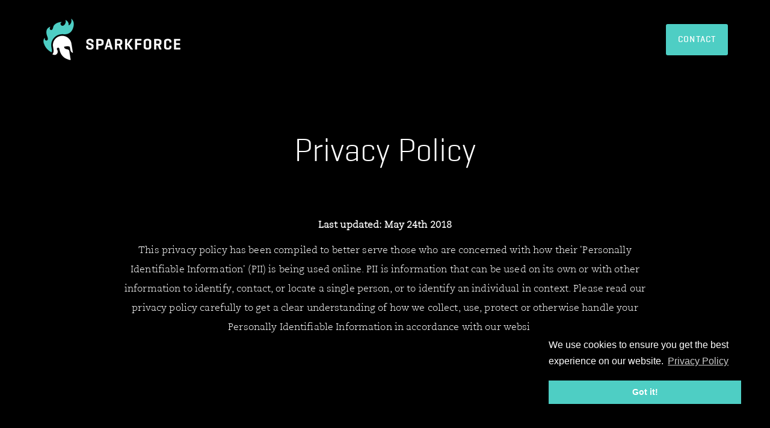

--- FILE ---
content_type: text/html; charset=utf-8
request_url: https://www.sparkforce.nl/privacy-policy
body_size: 4943
content:
<!DOCTYPE html>
<html>
<head>
<link rel="stylesheet" media="all" href="/assets/application-63f805812c6f2e019a888397401df0b9d19d07e7f945ac7e88d3f1ea610fa1f5.css" />

<script src="/assets/application-4223fdacfc18f3720121962202f8d606f3f4e369bc1c17b1b81b8e7fba1d1036.js" async="async"></script>

<meta name="csrf-param" content="authenticity_token" />
<meta name="csrf-token" content="dAQcOWTicYSbTxBw2odWCD/GZLyuK1dh82xyQkB63oCk6Oc4gSCBmlXeLgrEGjPCpP6l21MvNEPXy5WTrqq9TQ==" />
<title>Sparkforce - We develop websites for like-minded clients</title>
<meta content='We know that magic happens when values align, ego&#39;s disappear and communication is clear. People make or break a project. So we apply the same principle when picking a team. And don&#39;t worry, we don&#39;t have a full-time staff, massive overhead and annual company retreats (that you&#39;d pay for). We always pick the best people for the job, depending on your project&#39;s needs.' name='description'>
<link href='/favicon-32x32.png' rel='icon' sizes='32x32' type='image/png'>
<link href='/favicon-16x16.png' rel='icon' sizes='16x16' type='image/png'>
<link href='/favicon-152x152.png' rel='apple-touch-icon-precomposed'>
<meta content='#FFFFFF' name='msapplication-TileColor'>
<meta content='/favicon-144x144.png' name='msapplication-TileImage'>
<!-- / Facebook metatags -->
<meta content='https://www.sparkforce.nl/privacy-policy' property='og:url'>
<meta content='Sparkforce - We develop websites for like-minded clients' property='og:title'>
<meta content='Sparkforce' property='og:site_name'>
<meta content='We know that magic happens when values align, ego&#39;s disappear and communication is clear. People make or break a project. So we apply the same principle when picking a team. And don&#39;t worry, we don&#39;t have a full-time staff, massive overhead and annual company retreats (that you&#39;d pay for). We always pick the best people for the job, depending on your project&#39;s needs.' property='og:description'>
<meta content='website' property='og:type'>
<meta content='https://www.sparkforce.nl/uploads/images/15/og/Omslag4.png?1c6c6fe78c8a2ecd7b4392589ddf0fda' property='og:image'>
<!-- / Twitter metatags -->
<meta content='summary_large_image' name='twitter:card'>
<meta content='Sparkforce - We develop websites for like-minded clients' name='twitter:title'>
<meta content='We know that magic happens when values align, ego&#39;s disappear and communication is clear. People make or break a project. So we apply the same principle when picking a team. And don&#39;t worry, we don&#39;t have a full-time staff, massive overhead and annual company retreats (that you&#39;d pay for). We always pick the best people for the job, depending on your project&#39;s needs.' name='twitter:description'>
<meta content='https://www.sparkforce.nl/uploads/images/15/og/Omslag4.png?1c6c6fe78c8a2ecd7b4392589ddf0fda' name='twitter:image'>
<meta content='@SparkforceNL' name='twitter:site'>
<!-- / Google plus -->
<link href='https://plus.google.com/105833283708270379099' rel='publisher'>
<!-- / Viewport metatags -->
<meta content='width=device-width, initial-scale=1' name='viewport'>
<!-- / Replace the code above with the code below if you want to prevent zooming on mobile devices. -->
<!-- / %meta(name="viewport" content="width=device-width, initial-scale=1, maximum-scale=1, user-scalable=no") -->

<link href='https://cdnjs.cloudflare.com/ajax/libs/cookieconsent2/3.0.3/cookieconsent.min.css' rel='stylesheet' type='text/css'>
<script async src='https://cdnjs.cloudflare.com/ajax/libs/cookieconsent2/3.0.3/cookieconsent.min.js'></script>
<script>
  window.addEventListener("load", function(){
    window.cookieconsent.initialise({
      "palette": {
        "popup": {
          "background": "#000000",
          "text": "#ffffff"
        },
        "button": {
          "background": "#4ecec4",
          "text": "#ffffff"
        }
      },
      "position": "bottom-right",
      "content": {
        "message": "We use cookies to ensure you get the best experience on our website.",
        "link": "Privacy Policy",
        "href": "/privacy-policy"
      }
    });
  });
</script>

<script type="application/ld+json">
{ "@context" : "https://schema.org",
  "@type" : "Organization",
  "url" : "https://www.sparkforce.nl/",
  "logo" : "https://www.sparkforce.nl/logo.png",
  "email": "info@sparkforce.nl",
  "address": {
    "@type": "PostalAddress",
    "addressCountry": "NL",
    "addressLocality": "Amsterdam",
    "addressRegion": "Noord-Holland",
    "postalCode": "1031 HN",
    "streetAddress": "Asterweg 20N"
  },
  "contactPoint" : [
    { "@type" : "ContactPoint",
      "telephone" : "+31 646 27 66 99",
      "contactType" : "customer service",
      "availableLanguage": ["English", "Dutch"]
    } ] }
</script>

</head>
<body>
<!-- Google Tag Manager -->
<noscript><iframe src="https://www.googletagmanager.com/ns.html?id=GTM-K298SB"
height="0" width="0" style="display:none;visibility:hidden"></iframe></noscript>
<script>(function(w,d,s,l,i){w[l]=w[l]||[];w[l].push({'gtm.start':
new Date().getTime(),event:'gtm.js'});var f=d.getElementsByTagName(s)[0],
j=d.createElement(s),dl=l!='dataLayer'?'&l='+l:'';j.async=true;j.src=
'https://www.googletagmanager.com/gtm.js?id='+i+dl;f.parentNode.insertBefore(j,f);
})(window,document,'script','dataLayer','GTM-K298SB');</script>
<!-- End Google Tag Manager -->


<div class='header home' data-big='/uploads/images/6/header/BlacksmithVideo.png?f4bd8dd474df70dd0041694c1b665c26' data-desktop='1' data-medium='/uploads/images/6/header_medium/BlacksmithVideo.png?f4bd8dd474df70dd0041694c1b665c26' data-small='/uploads/images/6/header_small/BlacksmithVideo.png?f4bd8dd474df70dd0041694c1b665c26'>
<div class='video'></div>
<div class='container'>
<div class='menu'>
<h1 class='logo'><a href="/">Sparkforce</a></h1>
<a class="green-btn contact-btn hidden-xs" href="/#contact">Contact</a>
</div>
<div class='text-center'>
<h2 class='title'>Privacy Policy</h2>
<div class='content'>
<p>
<strong>Last updated: May 24th 2018</strong>
</p>
<p>This privacy policy has been compiled to better serve those who are concerned with how their 'Personally Identifiable Information' (PII) is being used online. PII is information that can be used on its own or with other information to identify, contact, or locate a single person, or to identify an individual in context. Please read our privacy policy carefully to get a clear understanding of how we collect, use, protect or otherwise handle your Personally Identifiable Information in accordance with our website.</p>
</div>
</div>
</div>
</div>
<div class='container privacy-policy'>
<div class='row'>
<div class='col-md-8 col-md-offset-2'>
<h3 class='title'>What personal information do we collect?</h3>
<div class='content'>
<p>We only collect your email address when you sign up for our newsletter. When you're our client and make use of Gazlowe, we will store your name and email address.</p>
</div>
<h3 class='title'>When do we collect information?</h3>
<div class='content'>
<p>We collect information from you when you subscribe to a newsletter, fill out a form or enter information on our site.</p>
</div>
<h3 class='title'>How do we use your information?</h3>
<div class='content'>
<p>We may use the information we collect from you when you sign up for our newsletter, respond to a survey or marketing communication, surf the website, or use certain other site features in the following ways:</p>
<ol>
<li>Personalise your experience and to allow us to deliver the type of content and product offerings in which you are most interested.</li>
<li>To improve our website in order to better serve you.</li>
<li>To allow us to better service you in responding to your customer service requests.</li>
<li>To quickly process your transactions.</li>
<li>To send periodic emails regarding your order or other products and services.</li>
<li>To follow up with them after correspondence (live chat, email or phone inquiries)</li>
</ol>
</div>
<h3 class='title'>How do we protect your information?</h3>
<div class='content'>
<p>Your personal information is contained behind secured networks and is only accessible by a limited number of persons who have special access rights to such systems, and are required to keep the information confidential. In addition, all sensitive/credit information you supply is encrypted via Secure Socket Layer (SSL) technology.</p>
<p>We implement a variety of security measures when a user signs up, submits, or accesses their information to maintain the safety of your personal information.</p>
</div>
<h3 class='title'>How long do we keep your information?</h3>
<div class='content'>
<p>When you use Gazlowe, we will save your information indefinitely. This is to make sure you can always log in to our website. You can always decide to change or remove your information (see the section below).</p>
<p>When you opt in for our newsletter, we will store your email address indefinitely. Your information will be removed when you opt out (see the section below).</p>
</div>
<h3 class='title'>How can I change or remove my information?</h3>
<div class='content'>
<p>If you wish to change or remove your information, please contact us by using one of the contact methods listed at the bottom of this page.</p>
<p>Only people who specifically sign up for our newsletter will receive our newsletters. At the bottom of each mailing, you'll find instructions to opt out.</p>
</div>
<h3 class='title'>Cookies</h3>
<div class='content'>
<p>We only use cookies to keep track of traffic via Google Analytics (see the section below) and to make sure the site works. For example, we use a cookie to keep you logged in on Gazlowe.</p>
<p>More information about cookies can be found here: <a target="_blank" href="https://cookiesandyou.com/">https://cookiesandyou.com/</a></p>
</div>
<h3 class='title'>Third-party disclosure</h3>
<div class='content'>
<p>We do not sell, trade, or otherwise transfer to outside parties your Personally Identifiable Information unless we provide users with advance notice. This does not include website hosting partners and other parties who assist us in operating our website, conducting our business, or serving our users, so long as those parties agree to keep this information confidential. We may also release information when its release is appropriate to comply with the law, enforce our site policies, or protect ours or others' rights, property or safety.</p>
<p>However, non-personally identifiable visitor information may be provided to other parties for marketing, advertising, or other uses.</p>
</div>
<h3 class='title'>Google Analytics</h3>
<div class='content'>
<p>We use Google Analytics to keep track of the traffic on our website. To ensure we comply with the law, we did the following:</p>
<ul>
<li>We have a processor agreement with Google.</li>
<li>The last octet of the IP address has been masked, anonymising the IP address.</li>
<li>We've disabled the sharing of data in Google Analytics.</li>
<li>We don't use other Google services in combination with Google Analytics.</li>
</ul>
</div>
<h3 class='title'>MailChimp</h3>
<div class='content'>
<p>We use MailChimp to take care of optins and to send mailings to our customers. Please review their Privacy Policy for more information about how they collect and use your information.</p>
</div>
<h3 class='title'>Contacting us</h3>
<div class='content'>
<p>If there are any questions regarding this privacy policy, you may contact us using the information below.</p>
<p>
<a href="https://www.sparkforce.nl/">https://www.sparkforce.nl</a><br>
Asterweg 20N<br>
1031HN Amsterdam<br>
The Netherlands<br>
info@sparkforce.nl<br>
+31 20 21 09 100<br>
</p>
<p>
Sparkforce is a Funbrew B.V. company.
</p>
</div>
</div>
</div>
</div>

<script>
  var $buoop = {vs:{i:9,f:17,o:12.1,s:6.0},c:2}; 
  function $buo_f(){ 
   var e = document.createElement("script"); 
   e.src = "https://browser-update.org/update.js"; 
   document.body.appendChild(e);
  };
  try {document.addEventListener("DOMContentLoaded", $buo_f,false)}
  catch(e){window.attachEvent("onload", $buo_f)}
</script>

</body>
</html>


--- FILE ---
content_type: application/x-javascript
request_url: https://www.sparkforce.nl/assets/application-4223fdacfc18f3720121962202f8d606f3f4e369bc1c17b1b81b8e7fba1d1036.js
body_size: 64151
content:
function log(t){log_enabled&&console.log(t)}function enable_log(){log_enabled=!0,setCookie("log_enabled",1,10)}function disable_log(){log_enabled=!1,setCookie("log_enabled",0,0)}function setCookie(t,e,n){var i=new Date;i.setTime(i.getTime()+60*n*1e3);var r="expires="+i.toGMTString();document.cookie=t+"="+e+"; "+r}function getCookie(t){for(var e=t+"=",n=document.cookie.split(";"),i=0;i<n.length;i++){var r=n[i].trim();if(0==r.indexOf(e))return r.substring(e.length,r.length)}return""}function supportsVideo(){return!!document.createElement("video").canPlayType}function domReady(){if(FastClick.attach(document.body),$("*[data-toggle='tooltip']").tooltip({container:"body"}),home=$(".header").hasClass("home"),desktop=home&&"1"==$(".header").data("desktop")&&supportsVideo()?!0:!1,$("#gazlowe").length){var t=$("#issue-modal iframe"),e=0;t.length&&setInterval(function(){if(t.is(":visible")){var n=t.contents().find("#gazlowe");if(n.length){var i=n.height();i!=e&&(e=i,t.height(i+30))}}},200),$(document).on("click",".modal-btn",function(n){n.preventDefault();var i=$(this),r=i.data("title"),o=i.attr("href");i.data("url")&&history.replaceState({},"",i.data("url")),e=400,t.height(400),$("#issue-modal .spinner").removeClass("hidden"),$("#issue-modal iframe").addClass("loading"),$("#issue-modal h3").html(r),$("#issue-modal iframe").attr("src",o),$("#issue-modal").modal("show")}),$("#issue-modal iframe").on("load",function(){$("#issue-modal .spinner").addClass("hidden"),$("#issue-modal iframe").removeClass("loading")}),$("#issue-modal").on("hidden.bs.modal",function(){var t=$("#issue-modal").data("url");history.replaceState({},"",t),$.getScript(t)}),$("#issue-click").length&&$($("#issue-click").data("target")).click(),setIssueHover(),$(document).on("mouseover",".comment",function(){$(this).find(".edit-comment").show()}),$(document).on("mouseout",".comment",function(){$(this).find(".edit-comment").hide()})}if($(window).resize(function(){desktop?setVideoSize():setHeaderImage(),home&&(setWorkerSizes(),setWorkerImages(),showMap())}).resize(),desktop){var n="",i=$(window).width();n=i>1280?"header1080p":i>640?"header720p":"header480p",$(".header .video").videoBG({mp4:"/video/"+n+".mp4",ogv:"/video/"+n+".ogv",webm:"/video/"+n+".webm",poster:"/video/header.png",autoplay:!0,loop:!0,fullscreen:!1}),$(".header .video video")[0].addEventListener("loadedmetadata",function(){initVideoWidth=this.videoWidth,initVideoHeight=this.videoHeight,videoLoaded=!0,setVideoSize()},!1)}if(home){addImageWaypoints(".image[data-src]"),$(".cases .case").waypoint({handler:function(){var t=$(this.element);!t.hasClass("loaded")&&t.is(":visible")&&(t.find(".browser-image").each(function(){var t=$(this);t.find(".scroll-intent").hasClass("hidden")||t.addClass("show-text")}),t.addClass("loaded"),this.destroy())},offset:"25%"});var r;$(".cases .case .desktop-image .browser-image").hover(function(){var t=$(this),e=t.find(".scroll-intent");r&&clearTimeout(r),r=setTimeout(function(){t.removeClass("show-text"),e.addClass("hidden")},500)},function(){var t=$(this),e=t.find(".scroll-intent");r&&clearTimeout(r),t.hasClass("show-text")||t.find(".scroll-tooltip").remove(),e.removeClass("hidden")}),$(".cases .case .mobile-image .browser-image").on("click",function(){var t=$(this),e=t.find(".scroll-intent");e.hasClass("hidden")?(t.hasClass("show-text")||t.find(".scroll-tooltip").remove(),e.removeClass("hidden")):(t.removeClass("show-text"),e.addClass("hidden"))}),$(window).scroll(function(){setWorkerImages(),showMap()}),$(".more-cases-link").on("click",function(t){t.preventDefault(),$(this).parent().remove(),$(".cases .case.hidden").removeClass("hidden"),$(window).resize()}),$(".team .worker").on("mouseenter",showWorker).on("click",showWorker).on("mouseleave",hideWorker),$(".logos .logo").hover(function(){var t=$(this),e=t.find("img");t.data("hover-loaded")?e.attr("src",t.data("hover")):$("<img/>").load(function(){t.data("hover-loaded",!0),t.is(":hover")&&e.attr("src",t.data("hover"))}).attr("src",t.data("hover"))},function(){var t=$(this),e=t.find("img");e.attr("src",t.data("normal"))})}else $(".content-block-thumb").on("click",function(){var t=$(this),e=t.closest(".content-block").find(".content-block-slide");e.attr("src",t.data("original"))})}function setVideoSize(){if($(".header > .video").height($(".header").height()),videoLoaded){var t=$(".header"),e=t.find(".videoBG video"),n=t.width(),i=t.height(),r=t.find(".videoBG"),o=t.find(".videoBG_wrapper");r.width(t.width()).height(t.height()),o.width(t.width()).height(t.height());var s=initVideoWidth,a=initVideoHeight,l=s/a,c=n,u=Math.ceil(c/l);i>u&&(u=i,c=Math.ceil(u*l)),c>n?e.css("left","-"+(c-n)/2+"px"):e.css("left",0),u>i?e.css("top","-"+(u-i)/2+"px"):e.css("top",0),e.width(c),e.height(u)}}function isScrolledIntoView(t,e){if($(t).length){var n=$(window).scrollTop(),i=n+$(window).height(),r=$(t).offset().top-e;return i>=r}return!1}function setWorkerSizes(){var t=$(window).width(),e=0;e=500>t?1.25:750>t?2:1e3>t?3:1200>t?4:2e3>t?6:12;var n=Math.floor(t/e);2>=e?($(".worker-wrapper").width($(".worker").length*n),$(".worker").width(n).height(n)):($(".worker-wrapper").width("100%"),$(".worker").css("width",100/e+"%").height(n))}function setWorkerImages(){isScrolledIntoView(".team",200)&&(workerStyle=$(".worker").width()>250?"medium":"small",workerStyle!=prevWorkerStyle&&(prevWorkerStyle=workerStyle,$(".worker").each(function(){var t=$(this),e=t.find("img"),n=t.width();t.is(":hover")?e.attr("src",e.data(n>250?"not-blurred":"small-not-blurred")):e.attr("src",e.data(n>250?"blurred":"small-blurred"))})))}function showWorker(){var t=$(this),e=t.find("img"),n=t.width(),i=new Image;i.onload=function(){t.is(":hover")&&(t.find(".overlay").stop().fadeOut(),t.find(".info").removeClass("hidden"),e.attr("src",e.data(n>250?"not-blurred":"small-not-blurred")))},i.src=e.data(n>250?"not-blurred":"small-not-blurred")}function hideWorker(){var t=$(this),e=t.find("img"),n=t.width();t.find(".info").addClass("hidden"),t.find(".overlay").stop().fadeIn(function(){e.attr("src",e.data(n>250?"blurred":"small-blurred"))})}function setHeaderImage(){var t=$(".header");if(t.length&&t.data("small")){var e=$(window).width(),n=t.data("style");640>=e&&"small"!=n?(t.css("background-image","url('"+t.data("small")+"')"),t.data("style","small")):e>640&&1280>=e&&"medium"!=n?(t.css("background-image","url('"+t.data("medium")+"')"),t.data("style","medium")):e>1280&&"big"!=n&&(t.css("background-image","url('"+t.data("big")+"')"),t.data("style","big"))}}function addImageWaypoints(t){$(t).waypoint({handler:function(){var t=$(this.element);t.hasClass("loaded")||(t.data("src")&&(t.is("img")?(t.hasClass("image-scroll")&&t.one("load",function(){{var e=t.closest(".img-container");new SimpleBar(e[0])}}),t.on("load",function(){Waypoint.refreshAll()}),t.attr("src",t.data("src"))):t.css("background-image","url('"+t.data("src")+"')")),t.addClass("loaded"),this.destroy())},offset:"150%"})}function setIssueHover(){$("#strip-ticket tr.issue").hover(function(){$(this).find(".edit-issue").show()},function(){$(this).find(".edit-issue").hide()})}!function(t,e){"object"==typeof module&&"object"==typeof module.exports?module.exports=t.document?e(t,!0):function(t){if(!t.document)throw new Error("jQuery requires a window with a document");return e(t)}:e(t)}("undefined"!=typeof window?window:this,function(t,e){function n(t){var e=t.length,n=re.type(t);return"function"===n||re.isWindow(t)?!1:1===t.nodeType&&e?!0:"array"===n||0===e||"number"==typeof e&&e>0&&e-1 in t}function i(t,e,n){if(re.isFunction(e))return re.grep(t,function(t,i){return!!e.call(t,i,t)!==n});if(e.nodeType)return re.grep(t,function(t){return t===e!==n});if("string"==typeof e){if(he.test(e))return re.filter(e,t,n);e=re.filter(e,t)}return re.grep(t,function(t){return re.inArray(t,e)>=0!==n})}function r(t,e){do t=t[e];while(t&&1!==t.nodeType);return t}function o(t){var e=we[t]={};return re.each(t.match(be)||[],function(t,n){e[n]=!0}),e}function s(){pe.addEventListener?(pe.removeEventListener("DOMContentLoaded",a,!1),t.removeEventListener("load",a,!1)):(pe.detachEvent("onreadystatechange",a),t.detachEvent("onload",a))}function a(){(pe.addEventListener||"load"===event.type||"complete"===pe.readyState)&&(s(),re.ready())}function l(t,e,n){if(void 0===n&&1===t.nodeType){var i="data-"+e.replace(Ce,"-$1").toLowerCase();if(n=t.getAttribute(i),"string"==typeof n){try{n="true"===n?!0:"false"===n?!1:"null"===n?null:+n+""===n?+n:Te.test(n)?re.parseJSON(n):n}catch(r){}re.data(t,e,n)}else n=void 0}return n}function c(t){var e;for(e in t)if(("data"!==e||!re.isEmptyObject(t[e]))&&"toJSON"!==e)return!1;return!0}function u(t,e,n,i){if(re.acceptData(t)){var r,o,s=re.expando,a=t.nodeType,l=a?re.cache:t,c=a?t[s]:t[s]&&s;if(c&&l[c]&&(i||l[c].data)||void 0!==n||"string"!=typeof e)return c||(c=a?t[s]=U.pop()||re.guid++:s),l[c]||(l[c]=a?{}:{toJSON:re.noop}),("object"==typeof e||"function"==typeof e)&&(i?l[c]=re.extend(l[c],e):l[c].data=re.extend(l[c].data,e)),o=l[c],i||(o.data||(o.data={}),o=o.data),void 0!==n&&(o[re.camelCase(e)]=n),"string"==typeof e?(r=o[e],null==r&&(r=o[re.camelCase(e)])):r=o,r}}function d(t,e,n){if(re.acceptData(t)){var i,r,o=t.nodeType,s=o?re.cache:t,a=o?t[re.expando]:re.expando;if(s[a]){if(e&&(i=n?s[a]:s[a].data)){re.isArray(e)?e=e.concat(re.map(e,re.camelCase)):e in i?e=[e]:(e=re.camelCase(e),e=e in i?[e]:e.split(" ")),r=e.length;for(;r--;)delete i[e[r]];if(n?!c(i):!re.isEmptyObject(i))return}(n||(delete s[a].data,c(s[a])))&&(o?re.cleanData([t],!0):ne.deleteExpando||s!=s.window?delete s[a]:s[a]=null)}}}function h(){return!0}function f(){return!1}function p(){try{return pe.activeElement}catch(t){}}function m(t){var e=We.split("|"),n=t.createDocumentFragment();if(n.createElement)for(;e.length;)n.createElement(e.pop());return n}function v(t,e){var n,i,r=0,o=typeof t.getElementsByTagName!==ke?t.getElementsByTagName(e||"*"):typeof t.querySelectorAll!==ke?t.querySelectorAll(e||"*"):void 0;if(!o)for(o=[],n=t.childNodes||t;null!=(i=n[r]);r++)!e||re.nodeName(i,e)?o.push(i):re.merge(o,v(i,e));return void 0===e||e&&re.nodeName(t,e)?re.merge([t],o):o}function g(t){Oe.test(t.type)&&(t.defaultChecked=t.checked)}function y(t,e){return re.nodeName(t,"table")&&re.nodeName(11!==e.nodeType?e:e.firstChild,"tr")?t.getElementsByTagName("tbody")[0]||t.appendChild(t.ownerDocument.createElement("tbody")):t}function b(t){return t.type=(null!==re.find.attr(t,"type"))+"/"+t.type,t}function w(t){var e=Ge.exec(t.type);return e?t.type=e[1]:t.removeAttribute("type"),t}function x(t,e){for(var n,i=0;null!=(n=t[i]);i++)re._data(n,"globalEval",!e||re._data(e[i],"globalEval"))}function E(t,e){if(1===e.nodeType&&re.hasData(t)){var n,i,r,o=re._data(t),s=re._data(e,o),a=o.events;if(a){delete s.handle,s.events={};for(n in a)for(i=0,r=a[n].length;r>i;i++)re.event.add(e,n,a[n][i])}s.data&&(s.data=re.extend({},s.data))}}function k(t,e){var n,i,r;if(1===e.nodeType){if(n=e.nodeName.toLowerCase(),!ne.noCloneEvent&&e[re.expando]){r=re._data(e);for(i in r.events)re.removeEvent(e,i,r.handle);e.removeAttribute(re.expando)}"script"===n&&e.text!==t.text?(b(e).text=t.text,w(e)):"object"===n?(e.parentNode&&(e.outerHTML=t.outerHTML),ne.html5Clone&&t.innerHTML&&!re.trim(e.innerHTML)&&(e.innerHTML=t.innerHTML)):"input"===n&&Oe.test(t.type)?(e.defaultChecked=e.checked=t.checked,e.value!==t.value&&(e.value=t.value)):"option"===n?e.defaultSelected=e.selected=t.defaultSelected:("input"===n||"textarea"===n)&&(e.defaultValue=t.defaultValue)}}function T(e,n){var i,r=re(n.createElement(e)).appendTo(n.body),o=t.getDefaultComputedStyle&&(i=t.getDefaultComputedStyle(r[0]))?i.display:re.css(r[0],"display");return r.detach(),o}function C(t){var e=pe,n=Ze[t];return n||(n=T(t,e),"none"!==n&&n||(Je=(Je||re("<iframe frameborder='0' width='0' height='0'/>")).appendTo(e.documentElement),e=(Je[0].contentWindow||Je[0].contentDocument).document,e.write(),e.close(),n=T(t,e),Je.detach()),Ze[t]=n),n}function S(t,e){return{get:function(){var n=t();if(null!=n)return n?void delete this.get:(this.get=e).apply(this,arguments)}}}function A(t,e){if(e in t)return e;for(var n=e.charAt(0).toUpperCase()+e.slice(1),i=e,r=fn.length;r--;)if(e=fn[r]+n,e in t)return e;return i}function $(t,e){for(var n,i,r,o=[],s=0,a=t.length;a>s;s++)i=t[s],i.style&&(o[s]=re._data(i,"olddisplay"),n=i.style.display,e?(o[s]||"none"!==n||(i.style.display=""),""===i.style.display&&$e(i)&&(o[s]=re._data(i,"olddisplay",C(i.nodeName)))):(r=$e(i),(n&&"none"!==n||!r)&&re._data(i,"olddisplay",r?n:re.css(i,"display"))));for(s=0;a>s;s++)i=t[s],i.style&&(e&&"none"!==i.style.display&&""!==i.style.display||(i.style.display=e?o[s]||"":"none"));return t}function N(t,e,n){var i=cn.exec(e);return i?Math.max(0,i[1]-(n||0))+(i[2]||"px"):e}function O(t,e,n,i,r){for(var o=n===(i?"border":"content")?4:"width"===e?1:0,s=0;4>o;o+=2)"margin"===n&&(s+=re.css(t,n+Ae[o],!0,r)),i?("content"===n&&(s-=re.css(t,"padding"+Ae[o],!0,r)),"margin"!==n&&(s-=re.css(t,"border"+Ae[o]+"Width",!0,r))):(s+=re.css(t,"padding"+Ae[o],!0,r),"padding"!==n&&(s+=re.css(t,"border"+Ae[o]+"Width",!0,r)));return s}function L(t,e,n){var i=!0,r="width"===e?t.offsetWidth:t.offsetHeight,o=tn(t),s=ne.boxSizing&&"border-box"===re.css(t,"boxSizing",!1,o);if(0>=r||null==r){if(r=en(t,e,o),(0>r||null==r)&&(r=t.style[e]),rn.test(r))return r;i=s&&(ne.boxSizingReliable()||r===t.style[e]),r=parseFloat(r)||0}return r+O(t,e,n||(s?"border":"content"),i,o)+"px"}function _(t,e,n,i,r){return new _.prototype.init(t,e,n,i,r)}function j(){return setTimeout(function(){pn=void 0}),pn=re.now()}function D(t,e){var n,i={height:t},r=0;for(e=e?1:0;4>r;r+=2-e)n=Ae[r],i["margin"+n]=i["padding"+n]=t;return e&&(i.opacity=i.width=t),i}function M(t,e,n){for(var i,r=(wn[e]||[]).concat(wn["*"]),o=0,s=r.length;s>o;o++)if(i=r[o].call(n,e,t))return i}function W(t,e,n){var i,r,o,s,a,l,c,u,d=this,h={},f=t.style,p=t.nodeType&&$e(t),m=re._data(t,"fxshow");n.queue||(a=re._queueHooks(t,"fx"),null==a.unqueued&&(a.unqueued=0,l=a.empty.fire,a.empty.fire=function(){a.unqueued||l()}),a.unqueued++,d.always(function(){d.always(function(){a.unqueued--,re.queue(t,"fx").length||a.empty.fire()})})),1===t.nodeType&&("height"in e||"width"in e)&&(n.overflow=[f.overflow,f.overflowX,f.overflowY],c=re.css(t,"display"),u="none"===c?re._data(t,"olddisplay")||C(t.nodeName):c,"inline"===u&&"none"===re.css(t,"float")&&(ne.inlineBlockNeedsLayout&&"inline"!==C(t.nodeName)?f.zoom=1:f.display="inline-block")),n.overflow&&(f.overflow="hidden",ne.shrinkWrapBlocks()||d.always(function(){f.overflow=n.overflow[0],f.overflowX=n.overflow[1],f.overflowY=n.overflow[2]}));for(i in e)if(r=e[i],vn.exec(r)){if(delete e[i],o=o||"toggle"===r,r===(p?"hide":"show")){if("show"!==r||!m||void 0===m[i])continue;p=!0}h[i]=m&&m[i]||re.style(t,i)}else c=void 0;if(re.isEmptyObject(h))"inline"===("none"===c?C(t.nodeName):c)&&(f.display=c);else{m?"hidden"in m&&(p=m.hidden):m=re._data(t,"fxshow",{}),o&&(m.hidden=!p),p?re(t).show():d.done(function(){re(t).hide()}),d.done(function(){var e;re._removeData(t,"fxshow");for(e in h)re.style(t,e,h[e])});for(i in h)s=M(p?m[i]:0,i,d),i in m||(m[i]=s.start,p&&(s.end=s.start,s.start="width"===i||"height"===i?1:0))}}function H(t,e){var n,i,r,o,s;for(n in t)if(i=re.camelCase(n),r=e[i],o=t[n],re.isArray(o)&&(r=o[1],o=t[n]=o[0]),n!==i&&(t[i]=o,delete t[n]),s=re.cssHooks[i],s&&"expand"in s){o=s.expand(o),delete t[i];for(n in o)n in t||(t[n]=o[n],e[n]=r)}else e[i]=r}function R(t,e,n){var i,r,o=0,s=bn.length,a=re.Deferred().always(function(){delete l.elem}),l=function(){if(r)return!1;for(var e=pn||j(),n=Math.max(0,c.startTime+c.duration-e),i=n/c.duration||0,o=1-i,s=0,l=c.tweens.length;l>s;s++)c.tweens[s].run(o);return a.notifyWith(t,[c,o,n]),1>o&&l?n:(a.resolveWith(t,[c]),!1)},c=a.promise({elem:t,props:re.extend({},e),opts:re.extend(!0,{specialEasing:{}},n),originalProperties:e,originalOptions:n,startTime:pn||j(),duration:n.duration,tweens:[],createTween:function(e,n){var i=re.Tween(t,c.opts,e,n,c.opts.specialEasing[e]||c.opts.easing);return c.tweens.push(i),i},stop:function(e){var n=0,i=e?c.tweens.length:0;if(r)return this;for(r=!0;i>n;n++)c.tweens[n].run(1);return e?a.resolveWith(t,[c,e]):a.rejectWith(t,[c,e]),this}}),u=c.props;for(H(u,c.opts.specialEasing);s>o;o++)if(i=bn[o].call(c,t,u,c.opts))return i;return re.map(u,M,c),re.isFunction(c.opts.start)&&c.opts.start.call(t,c),re.fx.timer(re.extend(l,{elem:t,anim:c,queue:c.opts.queue})),c.progress(c.opts.progress).done(c.opts.done,c.opts.complete).fail(c.opts.fail).always(c.opts.always)}function F(t){return function(e,n){"string"!=typeof e&&(n=e,e="*");var i,r=0,o=e.toLowerCase().match(be)||[];if(re.isFunction(n))for(;i=o[r++];)"+"===i.charAt(0)?(i=i.slice(1)||"*",(t[i]=t[i]||[]).unshift(n)):(t[i]=t[i]||[]).push(n)}}function P(t,e,n,i){function r(a){var l;return o[a]=!0,re.each(t[a]||[],function(t,a){var c=a(e,n,i);return"string"!=typeof c||s||o[c]?s?!(l=c):void 0:(e.dataTypes.unshift(c),r(c),!1)}),l}var o={},s=t===In;return r(e.dataTypes[0])||!o["*"]&&r("*")}function B(t,e){var n,i,r=re.ajaxSettings.flatOptions||{};for(i in e)void 0!==e[i]&&((r[i]?t:n||(n={}))[i]=e[i]);return n&&re.extend(!0,t,n),t}function z(t,e,n){for(var i,r,o,s,a=t.contents,l=t.dataTypes;"*"===l[0];)l.shift(),void 0===r&&(r=t.mimeType||e.getResponseHeader("Content-Type"));if(r)for(s in a)if(a[s]&&a[s].test(r)){l.unshift(s);break}if(l[0]in n)o=l[0];else{for(s in n){if(!l[0]||t.converters[s+" "+l[0]]){o=s;break}i||(i=s)}o=o||i}return o?(o!==l[0]&&l.unshift(o),n[o]):void 0}function q(t,e,n,i){var r,o,s,a,l,c={},u=t.dataTypes.slice();if(u[1])for(s in t.converters)c[s.toLowerCase()]=t.converters[s];for(o=u.shift();o;)if(t.responseFields[o]&&(n[t.responseFields[o]]=e),!l&&i&&t.dataFilter&&(e=t.dataFilter(e,t.dataType)),l=o,o=u.shift())if("*"===o)o=l;else if("*"!==l&&l!==o){if(s=c[l+" "+o]||c["* "+o],!s)for(r in c)if(a=r.split(" "),a[1]===o&&(s=c[l+" "+a[0]]||c["* "+a[0]])){s===!0?s=c[r]:c[r]!==!0&&(o=a[0],u.unshift(a[1]));break}if(s!==!0)if(s&&t["throws"])e=s(e);else try{e=s(e)}catch(d){return{state:"parsererror",error:s?d:"No conversion from "+l+" to "+o}}}return{state:"success",data:e}}function I(t,e,n,i){var r;if(re.isArray(e))re.each(e,function(e,r){n||Un.test(t)?i(t,r):I(t+"["+("object"==typeof r?e:"")+"]",r,n,i)});else if(n||"object"!==re.type(e))i(t,e);else for(r in e)I(t+"["+r+"]",e[r],n,i)}function V(){try{return new t.XMLHttpRequest}catch(e){}}function X(){try{return new t.ActiveXObject("Microsoft.XMLHTTP")}catch(e){}}function G(t){return re.isWindow(t)?t:9===t.nodeType?t.defaultView||t.parentWindow:!1}var U=[],Y=U.slice,Q=U.concat,K=U.push,J=U.indexOf,Z={},te=Z.toString,ee=Z.hasOwnProperty,ne={},ie="1.11.1",re=function(t,e){return new re.fn.init(t,e)},oe=/^[\s\uFEFF\xA0]+|[\s\uFEFF\xA0]+$/g,se=/^-ms-/,ae=/-([\da-z])/gi,le=function(t,e){return e.toUpperCase()};re.fn=re.prototype={jquery:ie,constructor:re,selector:"",length:0,toArray:function(){return Y.call(this)},get:function(t){return null!=t?0>t?this[t+this.length]:this[t]:Y.call(this)},pushStack:function(t){var e=re.merge(this.constructor(),t);return e.prevObject=this,e.context=this.context,e},each:function(t,e){return re.each(this,t,e)},map:function(t){return this.pushStack(re.map(this,function(e,n){return t.call(e,n,e)}))},slice:function(){return this.pushStack(Y.apply(this,arguments))},first:function(){return this.eq(0)},last:function(){return this.eq(-1)},eq:function(t){var e=this.length,n=+t+(0>t?e:0);return this.pushStack(n>=0&&e>n?[this[n]]:[])},end:function(){return this.prevObject||this.constructor(null)},push:K,sort:U.sort,splice:U.splice},re.extend=re.fn.extend=function(){var t,e,n,i,r,o,s=arguments[0]||{},a=1,l=arguments.length,c=!1;for("boolean"==typeof s&&(c=s,s=arguments[a]||{},a++),"object"==typeof s||re.isFunction(s)||(s={}),a===l&&(s=this,a--);l>a;a++)if(null!=(r=arguments[a]))for(i in r)t=s[i],n=r[i],s!==n&&(c&&n&&(re.isPlainObject(n)||(e=re.isArray(n)))?(e?(e=!1,o=t&&re.isArray(t)?t:[]):o=t&&re.isPlainObject(t)?t:{},s[i]=re.extend(c,o,n)):void 0!==n&&(s[i]=n));return s},re.extend({expando:"jQuery"+(ie+Math.random()).replace(/\D/g,""),isReady:!0,error:function(t){throw new Error(t)},noop:function(){},isFunction:function(t){return"function"===re.type(t)},isArray:Array.isArray||function(t){return"array"===re.type(t)},isWindow:function(t){return null!=t&&t==t.window},isNumeric:function(t){return!re.isArray(t)&&t-parseFloat(t)>=0},isEmptyObject:function(t){var e;for(e in t)return!1;return!0},isPlainObject:function(t){var e;if(!t||"object"!==re.type(t)||t.nodeType||re.isWindow(t))return!1;try{if(t.constructor&&!ee.call(t,"constructor")&&!ee.call(t.constructor.prototype,"isPrototypeOf"))return!1}catch(n){return!1}if(ne.ownLast)for(e in t)return ee.call(t,e);for(e in t);return void 0===e||ee.call(t,e)},type:function(t){return null==t?t+"":"object"==typeof t||"function"==typeof t?Z[te.call(t)]||"object":typeof t},globalEval:function(e){e&&re.trim(e)&&(t.execScript||function(e){t.eval.call(t,e)})(e)},camelCase:function(t){return t.replace(se,"ms-").replace(ae,le)},nodeName:function(t,e){return t.nodeName&&t.nodeName.toLowerCase()===e.toLowerCase()},each:function(t,e,i){var r,o=0,s=t.length,a=n(t);if(i){if(a)for(;s>o&&(r=e.apply(t[o],i),r!==!1);o++);else for(o in t)if(r=e.apply(t[o],i),r===!1)break}else if(a)for(;s>o&&(r=e.call(t[o],o,t[o]),r!==!1);o++);else for(o in t)if(r=e.call(t[o],o,t[o]),r===!1)break;return t},trim:function(t){return null==t?"":(t+"").replace(oe,"")},makeArray:function(t,e){var i=e||[];return null!=t&&(n(Object(t))?re.merge(i,"string"==typeof t?[t]:t):K.call(i,t)),i},inArray:function(t,e,n){var i;if(e){if(J)return J.call(e,t,n);for(i=e.length,n=n?0>n?Math.max(0,i+n):n:0;i>n;n++)if(n in e&&e[n]===t)return n}return-1},merge:function(t,e){for(var n=+e.length,i=0,r=t.length;n>i;)t[r++]=e[i++];if(n!==n)for(;void 0!==e[i];)t[r++]=e[i++];return t.length=r,t},grep:function(t,e,n){for(var i,r=[],o=0,s=t.length,a=!n;s>o;o++)i=!e(t[o],o),i!==a&&r.push(t[o]);return r},map:function(t,e,i){var r,o=0,s=t.length,a=n(t),l=[];if(a)for(;s>o;o++)r=e(t[o],o,i),null!=r&&l.push(r);else for(o in t)r=e(t[o],o,i),null!=r&&l.push(r);return Q.apply([],l)},guid:1,proxy:function(t,e){var n,i,r;return"string"==typeof e&&(r=t[e],e=t,t=r),re.isFunction(t)?(n=Y.call(arguments,2),i=function(){return t.apply(e||this,n.concat(Y.call(arguments)))},i.guid=t.guid=t.guid||re.guid++,i):void 0},now:function(){return+new Date},support:ne}),re.each("Boolean Number String Function Array Date RegExp Object Error".split(" "),function(t,e){Z["[object "+e+"]"]=e.toLowerCase()});var ce=function(t){function e(t,e,n,i){var r,o,s,a,l,c,d,f,p,m;if((e?e.ownerDocument||e:P)!==_&&L(e),e=e||_,n=n||[],!t||"string"!=typeof t)return n;if(1!==(a=e.nodeType)&&9!==a)return[];if(D&&!i){if(r=ye.exec(t))if(s=r[1]){if(9===a){if(o=e.getElementById(s),!o||!o.parentNode)return n;if(o.id===s)return n.push(o),n}else if(e.ownerDocument&&(o=e.ownerDocument.getElementById(s))&&R(e,o)&&o.id===s)return n.push(o),n}else{if(r[2])return Z.apply(n,e.getElementsByTagName(t)),n;if((s=r[3])&&x.getElementsByClassName&&e.getElementsByClassName)return Z.apply(n,e.getElementsByClassName(s)),n}if(x.qsa&&(!M||!M.test(t))){if(f=d=F,p=e,m=9===a&&t,1===a&&"object"!==e.nodeName.toLowerCase()){for(c=C(t),(d=e.getAttribute("id"))?f=d.replace(we,"\\$&"):e.setAttribute("id",f),f="[id='"+f+"'] ",l=c.length;l--;)c[l]=f+h(c[l]);p=be.test(t)&&u(e.parentNode)||e,m=c.join(",")}if(m)try{return Z.apply(n,p.querySelectorAll(m)),n}catch(v){}finally{d||e.removeAttribute("id")}}}return A(t.replace(le,"$1"),e,n,i)}function n(){function t(n,i){return e.push(n+" ")>E.cacheLength&&delete t[e.shift()],t[n+" "]=i}var e=[];return t}function i(t){return t[F]=!0,t}function r(t){var e=_.createElement("div");try{return!!t(e)}catch(n){return!1}finally{e.parentNode&&e.parentNode.removeChild(e),e=null}}function o(t,e){for(var n=t.split("|"),i=t.length;i--;)E.attrHandle[n[i]]=e}function s(t,e){var n=e&&t,i=n&&1===t.nodeType&&1===e.nodeType&&(~e.sourceIndex||U)-(~t.sourceIndex||U);if(i)return i;if(n)for(;n=n.nextSibling;)if(n===e)return-1;return t?1:-1}function a(t){return function(e){var n=e.nodeName.toLowerCase();return"input"===n&&e.type===t}}function l(t){return function(e){var n=e.nodeName.toLowerCase();return("input"===n||"button"===n)&&e.type===t}}function c(t){return i(function(e){return e=+e,i(function(n,i){for(var r,o=t([],n.length,e),s=o.length;s--;)n[r=o[s]]&&(n[r]=!(i[r]=n[r]))})})}function u(t){return t&&typeof t.getElementsByTagName!==G&&t}function d(){}function h(t){for(var e=0,n=t.length,i="";n>e;e++)i+=t[e].value;return i}function f(t,e,n){var i=e.dir,r=n&&"parentNode"===i,o=z++;return e.first?function(e,n,o){for(;e=e[i];)if(1===e.nodeType||r)return t(e,n,o)}:function(e,n,s){var a,l,c=[B,o];if(s){for(;e=e[i];)if((1===e.nodeType||r)&&t(e,n,s))return!0}else for(;e=e[i];)if(1===e.nodeType||r){if(l=e[F]||(e[F]={}),(a=l[i])&&a[0]===B&&a[1]===o)return c[2]=a[2];if(l[i]=c,c[2]=t(e,n,s))return!0}}}function p(t){return t.length>1?function(e,n,i){for(var r=t.length;r--;)if(!t[r](e,n,i))return!1;return!0}:t[0]}function m(t,n,i){for(var r=0,o=n.length;o>r;r++)e(t,n[r],i);return i}function v(t,e,n,i,r){for(var o,s=[],a=0,l=t.length,c=null!=e;l>a;a++)(o=t[a])&&(!n||n(o,i,r))&&(s.push(o),c&&e.push(a));return s}function g(t,e,n,r,o,s){return r&&!r[F]&&(r=g(r)),o&&!o[F]&&(o=g(o,s)),i(function(i,s,a,l){var c,u,d,h=[],f=[],p=s.length,g=i||m(e||"*",a.nodeType?[a]:a,[]),y=!t||!i&&e?g:v(g,h,t,a,l),b=n?o||(i?t:p||r)?[]:s:y;if(n&&n(y,b,a,l),r)for(c=v(b,f),r(c,[],a,l),u=c.length;u--;)(d=c[u])&&(b[f[u]]=!(y[f[u]]=d));if(i){if(o||t){if(o){for(c=[],u=b.length;u--;)(d=b[u])&&c.push(y[u]=d);o(null,b=[],c,l)}for(u=b.length;u--;)(d=b[u])&&(c=o?ee.call(i,d):h[u])>-1&&(i[c]=!(s[c]=d))}}else b=v(b===s?b.splice(p,b.length):b),o?o(null,s,b,l):Z.apply(s,b)})}function y(t){for(var e,n,i,r=t.length,o=E.relative[t[0].type],s=o||E.relative[" "],a=o?1:0,l=f(function(t){return t===e},s,!0),c=f(function(t){return ee.call(e,t)>-1},s,!0),u=[function(t,n,i){return!o&&(i||n!==$)||((e=n).nodeType?l(t,n,i):c(t,n,i))}];r>a;a++)if(n=E.relative[t[a].type])u=[f(p(u),n)];else{if(n=E.filter[t[a].type].apply(null,t[a].matches),n[F]){for(i=++a;r>i&&!E.relative[t[i].type];i++);return g(a>1&&p(u),a>1&&h(t.slice(0,a-1).concat({value:" "===t[a-2].type?"*":""})).replace(le,"$1"),n,i>a&&y(t.slice(a,i)),r>i&&y(t=t.slice(i)),r>i&&h(t))}u.push(n)}return p(u)}function b(t,n){var r=n.length>0,o=t.length>0,s=function(i,s,a,l,c){var u,d,h,f=0,p="0",m=i&&[],g=[],y=$,b=i||o&&E.find.TAG("*",c),w=B+=null==y?1:Math.random()||.1,x=b.length;for(c&&($=s!==_&&s);p!==x&&null!=(u=b[p]);p++){if(o&&u){for(d=0;h=t[d++];)if(h(u,s,a)){l.push(u);break}c&&(B=w)}r&&((u=!h&&u)&&f--,i&&m.push(u))}if(f+=p,r&&p!==f){for(d=0;h=n[d++];)h(m,g,s,a);if(i){if(f>0)for(;p--;)m[p]||g[p]||(g[p]=K.call(l));g=v(g)}Z.apply(l,g),c&&!i&&g.length>0&&f+n.length>1&&e.uniqueSort(l)}return c&&(B=w,$=y),m};return r?i(s):s}var w,x,E,k,T,C,S,A,$,N,O,L,_,j,D,M,W,H,R,F="sizzle"+-new Date,P=t.document,B=0,z=0,q=n(),I=n(),V=n(),X=function(t,e){return t===e&&(O=!0),0},G="undefined",U=1<<31,Y={}.hasOwnProperty,Q=[],K=Q.pop,J=Q.push,Z=Q.push,te=Q.slice,ee=Q.indexOf||function(t){for(var e=0,n=this.length;n>e;e++)if(this[e]===t)return e;return-1},ne="checked|selected|async|autofocus|autoplay|controls|defer|disabled|hidden|ismap|loop|multiple|open|readonly|required|scoped",ie="[\\x20\\t\\r\\n\\f]",re="(?:\\\\.|[\\w-]|[^\\x00-\\xa0])+",oe=re.replace("w","w#"),se="\\["+ie+"*("+re+")(?:"+ie+"*([*^$|!~]?=)"+ie+"*(?:'((?:\\\\.|[^\\\\'])*)'|\"((?:\\\\.|[^\\\\\"])*)\"|("+oe+"))|)"+ie+"*\\]",ae=":("+re+")(?:\\((('((?:\\\\.|[^\\\\'])*)'|\"((?:\\\\.|[^\\\\\"])*)\")|((?:\\\\.|[^\\\\()[\\]]|"+se+")*)|.*)\\)|)",le=new RegExp("^"+ie+"+|((?:^|[^\\\\])(?:\\\\.)*)"+ie+"+$","g"),ce=new RegExp("^"+ie+"*,"+ie+"*"),ue=new RegExp("^"+ie+"*([>+~]|"+ie+")"+ie+"*"),de=new RegExp("="+ie+"*([^\\]'\"]*?)"+ie+"*\\]","g"),he=new RegExp(ae),fe=new RegExp("^"+oe+"$"),pe={ID:new RegExp("^#("+re+")"),CLASS:new RegExp("^\\.("+re+")"),TAG:new RegExp("^("+re.replace("w","w*")+")"),ATTR:new RegExp("^"+se),PSEUDO:new RegExp("^"+ae),CHILD:new RegExp("^:(only|first|last|nth|nth-last)-(child|of-type)(?:\\("+ie+"*(even|odd|(([+-]|)(\\d*)n|)"+ie+"*(?:([+-]|)"+ie+"*(\\d+)|))"+ie+"*\\)|)","i"),bool:new RegExp("^(?:"+ne+")$","i"),needsContext:new RegExp("^"+ie+"*[>+~]|:(even|odd|eq|gt|lt|nth|first|last)(?:\\("+ie+"*((?:-\\d)?\\d*)"+ie+"*\\)|)(?=[^-]|$)","i")},me=/^(?:input|select|textarea|button)$/i,ve=/^h\d$/i,ge=/^[^{]+\{\s*\[native \w/,ye=/^(?:#([\w-]+)|(\w+)|\.([\w-]+))$/,be=/[+~]/,we=/'|\\/g,xe=new RegExp("\\\\([\\da-f]{1,6}"+ie+"?|("+ie+")|.)","ig"),Ee=function(t,e,n){var i="0x"+e-65536;return i!==i||n?e:0>i?String.fromCharCode(i+65536):String.fromCharCode(i>>10|55296,1023&i|56320)};try{Z.apply(Q=te.call(P.childNodes),P.childNodes),Q[P.childNodes.length].nodeType}catch(ke){Z={apply:Q.length?function(t,e){J.apply(t,te.call(e))}:function(t,e){for(var n=t.length,i=0;t[n++]=e[i++];);t.length=n-1}}}x=e.support={},T=e.isXML=function(t){var e=t&&(t.ownerDocument||t).documentElement;return e?"HTML"!==e.nodeName:!1},L=e.setDocument=function(t){var e,n=t?t.ownerDocument||t:P,i=n.defaultView;return n!==_&&9===n.nodeType&&n.documentElement?(_=n,j=n.documentElement,D=!T(n),i&&i!==i.top&&(i.addEventListener?i.addEventListener("unload",function(){L()},!1):i.attachEvent&&i.attachEvent("onunload",function(){L()})),x.attributes=r(function(t){return t.className="i",!t.getAttribute("className")}),x.getElementsByTagName=r(function(t){return t.appendChild(n.createComment("")),!t.getElementsByTagName("*").length}),x.getElementsByClassName=ge.test(n.getElementsByClassName)&&r(function(t){return t.innerHTML="<div class='a'></div><div class='a i'></div>",t.firstChild.className="i",2===t.getElementsByClassName("i").length}),x.getById=r(function(t){return j.appendChild(t).id=F,!n.getElementsByName||!n.getElementsByName(F).length}),x.getById?(E.find.ID=function(t,e){if(typeof e.getElementById!==G&&D){var n=e.getElementById(t);return n&&n.parentNode?[n]:[]}},E.filter.ID=function(t){var e=t.replace(xe,Ee);return function(t){return t.getAttribute("id")===e}}):(delete E.find.ID,E.filter.ID=function(t){var e=t.replace(xe,Ee);return function(t){var n=typeof t.getAttributeNode!==G&&t.getAttributeNode("id");return n&&n.value===e}}),E.find.TAG=x.getElementsByTagName?function(t,e){return typeof e.getElementsByTagName!==G?e.getElementsByTagName(t):void 0}:function(t,e){var n,i=[],r=0,o=e.getElementsByTagName(t);if("*"===t){for(;n=o[r++];)1===n.nodeType&&i.push(n);return i}return o},E.find.CLASS=x.getElementsByClassName&&function(t,e){return typeof e.getElementsByClassName!==G&&D?e.getElementsByClassName(t):void 0},W=[],M=[],(x.qsa=ge.test(n.querySelectorAll))&&(r(function(t){t.innerHTML="<select msallowclip=''><option selected=''></option></select>",t.querySelectorAll("[msallowclip^='']").length&&M.push("[*^$]="+ie+"*(?:''|\"\")"),t.querySelectorAll("[selected]").length||M.push("\\["+ie+"*(?:value|"+ne+")"),t.querySelectorAll(":checked").length||M.push(":checked")}),r(function(t){var e=n.createElement("input");e.setAttribute("type","hidden"),t.appendChild(e).setAttribute("name","D"),t.querySelectorAll("[name=d]").length&&M.push("name"+ie+"*[*^$|!~]?="),t.querySelectorAll(":enabled").length||M.push(":enabled",":disabled"),t.querySelectorAll("*,:x"),M.push(",.*:")})),(x.matchesSelector=ge.test(H=j.matches||j.webkitMatchesSelector||j.mozMatchesSelector||j.oMatchesSelector||j.msMatchesSelector))&&r(function(t){x.disconnectedMatch=H.call(t,"div"),H.call(t,"[s!='']:x"),W.push("!=",ae)}),M=M.length&&new RegExp(M.join("|")),W=W.length&&new RegExp(W.join("|")),e=ge.test(j.compareDocumentPosition),R=e||ge.test(j.contains)?function(t,e){var n=9===t.nodeType?t.documentElement:t,i=e&&e.parentNode;return t===i||!(!i||1!==i.nodeType||!(n.contains?n.contains(i):t.compareDocumentPosition&&16&t.compareDocumentPosition(i)))}:function(t,e){if(e)for(;e=e.parentNode;)if(e===t)return!0;return!1},X=e?function(t,e){if(t===e)return O=!0,0;var i=!t.compareDocumentPosition-!e.compareDocumentPosition;return i?i:(i=(t.ownerDocument||t)===(e.ownerDocument||e)?t.compareDocumentPosition(e):1,1&i||!x.sortDetached&&e.compareDocumentPosition(t)===i?t===n||t.ownerDocument===P&&R(P,t)?-1:e===n||e.ownerDocument===P&&R(P,e)?1:N?ee.call(N,t)-ee.call(N,e):0:4&i?-1:1)}:function(t,e){if(t===e)return O=!0,0;var i,r=0,o=t.parentNode,a=e.parentNode,l=[t],c=[e];if(!o||!a)return t===n?-1:e===n?1:o?-1:a?1:N?ee.call(N,t)-ee.call(N,e):0;if(o===a)return s(t,e);for(i=t;i=i.parentNode;)l.unshift(i);for(i=e;i=i.parentNode;)c.unshift(i);for(;l[r]===c[r];)r++;return r?s(l[r],c[r]):l[r]===P?-1:c[r]===P?1:0},n):_},e.matches=function(t,n){return e(t,null,null,n)},e.matchesSelector=function(t,n){if((t.ownerDocument||t)!==_&&L(t),n=n.replace(de,"='$1']"),!(!x.matchesSelector||!D||W&&W.test(n)||M&&M.test(n)))try{var i=H.call(t,n);
if(i||x.disconnectedMatch||t.document&&11!==t.document.nodeType)return i}catch(r){}return e(n,_,null,[t]).length>0},e.contains=function(t,e){return(t.ownerDocument||t)!==_&&L(t),R(t,e)},e.attr=function(t,e){(t.ownerDocument||t)!==_&&L(t);var n=E.attrHandle[e.toLowerCase()],i=n&&Y.call(E.attrHandle,e.toLowerCase())?n(t,e,!D):void 0;return void 0!==i?i:x.attributes||!D?t.getAttribute(e):(i=t.getAttributeNode(e))&&i.specified?i.value:null},e.error=function(t){throw new Error("Syntax error, unrecognized expression: "+t)},e.uniqueSort=function(t){var e,n=[],i=0,r=0;if(O=!x.detectDuplicates,N=!x.sortStable&&t.slice(0),t.sort(X),O){for(;e=t[r++];)e===t[r]&&(i=n.push(r));for(;i--;)t.splice(n[i],1)}return N=null,t},k=e.getText=function(t){var e,n="",i=0,r=t.nodeType;if(r){if(1===r||9===r||11===r){if("string"==typeof t.textContent)return t.textContent;for(t=t.firstChild;t;t=t.nextSibling)n+=k(t)}else if(3===r||4===r)return t.nodeValue}else for(;e=t[i++];)n+=k(e);return n},E=e.selectors={cacheLength:50,createPseudo:i,match:pe,attrHandle:{},find:{},relative:{">":{dir:"parentNode",first:!0}," ":{dir:"parentNode"},"+":{dir:"previousSibling",first:!0},"~":{dir:"previousSibling"}},preFilter:{ATTR:function(t){return t[1]=t[1].replace(xe,Ee),t[3]=(t[3]||t[4]||t[5]||"").replace(xe,Ee),"~="===t[2]&&(t[3]=" "+t[3]+" "),t.slice(0,4)},CHILD:function(t){return t[1]=t[1].toLowerCase(),"nth"===t[1].slice(0,3)?(t[3]||e.error(t[0]),t[4]=+(t[4]?t[5]+(t[6]||1):2*("even"===t[3]||"odd"===t[3])),t[5]=+(t[7]+t[8]||"odd"===t[3])):t[3]&&e.error(t[0]),t},PSEUDO:function(t){var e,n=!t[6]&&t[2];return pe.CHILD.test(t[0])?null:(t[3]?t[2]=t[4]||t[5]||"":n&&he.test(n)&&(e=C(n,!0))&&(e=n.indexOf(")",n.length-e)-n.length)&&(t[0]=t[0].slice(0,e),t[2]=n.slice(0,e)),t.slice(0,3))}},filter:{TAG:function(t){var e=t.replace(xe,Ee).toLowerCase();return"*"===t?function(){return!0}:function(t){return t.nodeName&&t.nodeName.toLowerCase()===e}},CLASS:function(t){var e=q[t+" "];return e||(e=new RegExp("(^|"+ie+")"+t+"("+ie+"|$)"))&&q(t,function(t){return e.test("string"==typeof t.className&&t.className||typeof t.getAttribute!==G&&t.getAttribute("class")||"")})},ATTR:function(t,n,i){return function(r){var o=e.attr(r,t);return null==o?"!="===n:n?(o+="","="===n?o===i:"!="===n?o!==i:"^="===n?i&&0===o.indexOf(i):"*="===n?i&&o.indexOf(i)>-1:"$="===n?i&&o.slice(-i.length)===i:"~="===n?(" "+o+" ").indexOf(i)>-1:"|="===n?o===i||o.slice(0,i.length+1)===i+"-":!1):!0}},CHILD:function(t,e,n,i,r){var o="nth"!==t.slice(0,3),s="last"!==t.slice(-4),a="of-type"===e;return 1===i&&0===r?function(t){return!!t.parentNode}:function(e,n,l){var c,u,d,h,f,p,m=o!==s?"nextSibling":"previousSibling",v=e.parentNode,g=a&&e.nodeName.toLowerCase(),y=!l&&!a;if(v){if(o){for(;m;){for(d=e;d=d[m];)if(a?d.nodeName.toLowerCase()===g:1===d.nodeType)return!1;p=m="only"===t&&!p&&"nextSibling"}return!0}if(p=[s?v.firstChild:v.lastChild],s&&y){for(u=v[F]||(v[F]={}),c=u[t]||[],f=c[0]===B&&c[1],h=c[0]===B&&c[2],d=f&&v.childNodes[f];d=++f&&d&&d[m]||(h=f=0)||p.pop();)if(1===d.nodeType&&++h&&d===e){u[t]=[B,f,h];break}}else if(y&&(c=(e[F]||(e[F]={}))[t])&&c[0]===B)h=c[1];else for(;(d=++f&&d&&d[m]||(h=f=0)||p.pop())&&((a?d.nodeName.toLowerCase()!==g:1!==d.nodeType)||!++h||(y&&((d[F]||(d[F]={}))[t]=[B,h]),d!==e)););return h-=r,h===i||h%i===0&&h/i>=0}}},PSEUDO:function(t,n){var r,o=E.pseudos[t]||E.setFilters[t.toLowerCase()]||e.error("unsupported pseudo: "+t);return o[F]?o(n):o.length>1?(r=[t,t,"",n],E.setFilters.hasOwnProperty(t.toLowerCase())?i(function(t,e){for(var i,r=o(t,n),s=r.length;s--;)i=ee.call(t,r[s]),t[i]=!(e[i]=r[s])}):function(t){return o(t,0,r)}):o}},pseudos:{not:i(function(t){var e=[],n=[],r=S(t.replace(le,"$1"));return r[F]?i(function(t,e,n,i){for(var o,s=r(t,null,i,[]),a=t.length;a--;)(o=s[a])&&(t[a]=!(e[a]=o))}):function(t,i,o){return e[0]=t,r(e,null,o,n),!n.pop()}}),has:i(function(t){return function(n){return e(t,n).length>0}}),contains:i(function(t){return function(e){return(e.textContent||e.innerText||k(e)).indexOf(t)>-1}}),lang:i(function(t){return fe.test(t||"")||e.error("unsupported lang: "+t),t=t.replace(xe,Ee).toLowerCase(),function(e){var n;do if(n=D?e.lang:e.getAttribute("xml:lang")||e.getAttribute("lang"))return n=n.toLowerCase(),n===t||0===n.indexOf(t+"-");while((e=e.parentNode)&&1===e.nodeType);return!1}}),target:function(e){var n=t.location&&t.location.hash;return n&&n.slice(1)===e.id},root:function(t){return t===j},focus:function(t){return t===_.activeElement&&(!_.hasFocus||_.hasFocus())&&!!(t.type||t.href||~t.tabIndex)},enabled:function(t){return t.disabled===!1},disabled:function(t){return t.disabled===!0},checked:function(t){var e=t.nodeName.toLowerCase();return"input"===e&&!!t.checked||"option"===e&&!!t.selected},selected:function(t){return t.parentNode&&t.parentNode.selectedIndex,t.selected===!0},empty:function(t){for(t=t.firstChild;t;t=t.nextSibling)if(t.nodeType<6)return!1;return!0},parent:function(t){return!E.pseudos.empty(t)},header:function(t){return ve.test(t.nodeName)},input:function(t){return me.test(t.nodeName)},button:function(t){var e=t.nodeName.toLowerCase();return"input"===e&&"button"===t.type||"button"===e},text:function(t){var e;return"input"===t.nodeName.toLowerCase()&&"text"===t.type&&(null==(e=t.getAttribute("type"))||"text"===e.toLowerCase())},first:c(function(){return[0]}),last:c(function(t,e){return[e-1]}),eq:c(function(t,e,n){return[0>n?n+e:n]}),even:c(function(t,e){for(var n=0;e>n;n+=2)t.push(n);return t}),odd:c(function(t,e){for(var n=1;e>n;n+=2)t.push(n);return t}),lt:c(function(t,e,n){for(var i=0>n?n+e:n;--i>=0;)t.push(i);return t}),gt:c(function(t,e,n){for(var i=0>n?n+e:n;++i<e;)t.push(i);return t})}},E.pseudos.nth=E.pseudos.eq;for(w in{radio:!0,checkbox:!0,file:!0,password:!0,image:!0})E.pseudos[w]=a(w);for(w in{submit:!0,reset:!0})E.pseudos[w]=l(w);return d.prototype=E.filters=E.pseudos,E.setFilters=new d,C=e.tokenize=function(t,n){var i,r,o,s,a,l,c,u=I[t+" "];if(u)return n?0:u.slice(0);for(a=t,l=[],c=E.preFilter;a;){(!i||(r=ce.exec(a)))&&(r&&(a=a.slice(r[0].length)||a),l.push(o=[])),i=!1,(r=ue.exec(a))&&(i=r.shift(),o.push({value:i,type:r[0].replace(le," ")}),a=a.slice(i.length));for(s in E.filter)!(r=pe[s].exec(a))||c[s]&&!(r=c[s](r))||(i=r.shift(),o.push({value:i,type:s,matches:r}),a=a.slice(i.length));if(!i)break}return n?a.length:a?e.error(t):I(t,l).slice(0)},S=e.compile=function(t,e){var n,i=[],r=[],o=V[t+" "];if(!o){for(e||(e=C(t)),n=e.length;n--;)o=y(e[n]),o[F]?i.push(o):r.push(o);o=V(t,b(r,i)),o.selector=t}return o},A=e.select=function(t,e,n,i){var r,o,s,a,l,c="function"==typeof t&&t,d=!i&&C(t=c.selector||t);if(n=n||[],1===d.length){if(o=d[0]=d[0].slice(0),o.length>2&&"ID"===(s=o[0]).type&&x.getById&&9===e.nodeType&&D&&E.relative[o[1].type]){if(e=(E.find.ID(s.matches[0].replace(xe,Ee),e)||[])[0],!e)return n;c&&(e=e.parentNode),t=t.slice(o.shift().value.length)}for(r=pe.needsContext.test(t)?0:o.length;r--&&(s=o[r],!E.relative[a=s.type]);)if((l=E.find[a])&&(i=l(s.matches[0].replace(xe,Ee),be.test(o[0].type)&&u(e.parentNode)||e))){if(o.splice(r,1),t=i.length&&h(o),!t)return Z.apply(n,i),n;break}}return(c||S(t,d))(i,e,!D,n,be.test(t)&&u(e.parentNode)||e),n},x.sortStable=F.split("").sort(X).join("")===F,x.detectDuplicates=!!O,L(),x.sortDetached=r(function(t){return 1&t.compareDocumentPosition(_.createElement("div"))}),r(function(t){return t.innerHTML="<a href='#'></a>","#"===t.firstChild.getAttribute("href")})||o("type|href|height|width",function(t,e,n){return n?void 0:t.getAttribute(e,"type"===e.toLowerCase()?1:2)}),x.attributes&&r(function(t){return t.innerHTML="<input/>",t.firstChild.setAttribute("value",""),""===t.firstChild.getAttribute("value")})||o("value",function(t,e,n){return n||"input"!==t.nodeName.toLowerCase()?void 0:t.defaultValue}),r(function(t){return null==t.getAttribute("disabled")})||o(ne,function(t,e,n){var i;return n?void 0:t[e]===!0?e.toLowerCase():(i=t.getAttributeNode(e))&&i.specified?i.value:null}),e}(t);re.find=ce,re.expr=ce.selectors,re.expr[":"]=re.expr.pseudos,re.unique=ce.uniqueSort,re.text=ce.getText,re.isXMLDoc=ce.isXML,re.contains=ce.contains;var ue=re.expr.match.needsContext,de=/^<(\w+)\s*\/?>(?:<\/\1>|)$/,he=/^.[^:#\[\.,]*$/;re.filter=function(t,e,n){var i=e[0];return n&&(t=":not("+t+")"),1===e.length&&1===i.nodeType?re.find.matchesSelector(i,t)?[i]:[]:re.find.matches(t,re.grep(e,function(t){return 1===t.nodeType}))},re.fn.extend({find:function(t){var e,n=[],i=this,r=i.length;if("string"!=typeof t)return this.pushStack(re(t).filter(function(){for(e=0;r>e;e++)if(re.contains(i[e],this))return!0}));for(e=0;r>e;e++)re.find(t,i[e],n);return n=this.pushStack(r>1?re.unique(n):n),n.selector=this.selector?this.selector+" "+t:t,n},filter:function(t){return this.pushStack(i(this,t||[],!1))},not:function(t){return this.pushStack(i(this,t||[],!0))},is:function(t){return!!i(this,"string"==typeof t&&ue.test(t)?re(t):t||[],!1).length}});var fe,pe=t.document,me=/^(?:\s*(<[\w\W]+>)[^>]*|#([\w-]*))$/,ve=re.fn.init=function(t,e){var n,i;if(!t)return this;if("string"==typeof t){if(n="<"===t.charAt(0)&&">"===t.charAt(t.length-1)&&t.length>=3?[null,t,null]:me.exec(t),!n||!n[1]&&e)return!e||e.jquery?(e||fe).find(t):this.constructor(e).find(t);if(n[1]){if(e=e instanceof re?e[0]:e,re.merge(this,re.parseHTML(n[1],e&&e.nodeType?e.ownerDocument||e:pe,!0)),de.test(n[1])&&re.isPlainObject(e))for(n in e)re.isFunction(this[n])?this[n](e[n]):this.attr(n,e[n]);return this}if(i=pe.getElementById(n[2]),i&&i.parentNode){if(i.id!==n[2])return fe.find(t);this.length=1,this[0]=i}return this.context=pe,this.selector=t,this}return t.nodeType?(this.context=this[0]=t,this.length=1,this):re.isFunction(t)?"undefined"!=typeof fe.ready?fe.ready(t):t(re):(void 0!==t.selector&&(this.selector=t.selector,this.context=t.context),re.makeArray(t,this))};ve.prototype=re.fn,fe=re(pe);var ge=/^(?:parents|prev(?:Until|All))/,ye={children:!0,contents:!0,next:!0,prev:!0};re.extend({dir:function(t,e,n){for(var i=[],r=t[e];r&&9!==r.nodeType&&(void 0===n||1!==r.nodeType||!re(r).is(n));)1===r.nodeType&&i.push(r),r=r[e];return i},sibling:function(t,e){for(var n=[];t;t=t.nextSibling)1===t.nodeType&&t!==e&&n.push(t);return n}}),re.fn.extend({has:function(t){var e,n=re(t,this),i=n.length;return this.filter(function(){for(e=0;i>e;e++)if(re.contains(this,n[e]))return!0})},closest:function(t,e){for(var n,i=0,r=this.length,o=[],s=ue.test(t)||"string"!=typeof t?re(t,e||this.context):0;r>i;i++)for(n=this[i];n&&n!==e;n=n.parentNode)if(n.nodeType<11&&(s?s.index(n)>-1:1===n.nodeType&&re.find.matchesSelector(n,t))){o.push(n);break}return this.pushStack(o.length>1?re.unique(o):o)},index:function(t){return t?"string"==typeof t?re.inArray(this[0],re(t)):re.inArray(t.jquery?t[0]:t,this):this[0]&&this[0].parentNode?this.first().prevAll().length:-1},add:function(t,e){return this.pushStack(re.unique(re.merge(this.get(),re(t,e))))},addBack:function(t){return this.add(null==t?this.prevObject:this.prevObject.filter(t))}}),re.each({parent:function(t){var e=t.parentNode;return e&&11!==e.nodeType?e:null},parents:function(t){return re.dir(t,"parentNode")},parentsUntil:function(t,e,n){return re.dir(t,"parentNode",n)},next:function(t){return r(t,"nextSibling")},prev:function(t){return r(t,"previousSibling")},nextAll:function(t){return re.dir(t,"nextSibling")},prevAll:function(t){return re.dir(t,"previousSibling")},nextUntil:function(t,e,n){return re.dir(t,"nextSibling",n)},prevUntil:function(t,e,n){return re.dir(t,"previousSibling",n)},siblings:function(t){return re.sibling((t.parentNode||{}).firstChild,t)},children:function(t){return re.sibling(t.firstChild)},contents:function(t){return re.nodeName(t,"iframe")?t.contentDocument||t.contentWindow.document:re.merge([],t.childNodes)}},function(t,e){re.fn[t]=function(n,i){var r=re.map(this,e,n);return"Until"!==t.slice(-5)&&(i=n),i&&"string"==typeof i&&(r=re.filter(i,r)),this.length>1&&(ye[t]||(r=re.unique(r)),ge.test(t)&&(r=r.reverse())),this.pushStack(r)}});var be=/\S+/g,we={};re.Callbacks=function(t){t="string"==typeof t?we[t]||o(t):re.extend({},t);var e,n,i,r,s,a,l=[],c=!t.once&&[],u=function(o){for(n=t.memory&&o,i=!0,s=a||0,a=0,r=l.length,e=!0;l&&r>s;s++)if(l[s].apply(o[0],o[1])===!1&&t.stopOnFalse){n=!1;break}e=!1,l&&(c?c.length&&u(c.shift()):n?l=[]:d.disable())},d={add:function(){if(l){var i=l.length;!function o(e){re.each(e,function(e,n){var i=re.type(n);"function"===i?t.unique&&d.has(n)||l.push(n):n&&n.length&&"string"!==i&&o(n)})}(arguments),e?r=l.length:n&&(a=i,u(n))}return this},remove:function(){return l&&re.each(arguments,function(t,n){for(var i;(i=re.inArray(n,l,i))>-1;)l.splice(i,1),e&&(r>=i&&r--,s>=i&&s--)}),this},has:function(t){return t?re.inArray(t,l)>-1:!(!l||!l.length)},empty:function(){return l=[],r=0,this},disable:function(){return l=c=n=void 0,this},disabled:function(){return!l},lock:function(){return c=void 0,n||d.disable(),this},locked:function(){return!c},fireWith:function(t,n){return!l||i&&!c||(n=n||[],n=[t,n.slice?n.slice():n],e?c.push(n):u(n)),this},fire:function(){return d.fireWith(this,arguments),this},fired:function(){return!!i}};return d},re.extend({Deferred:function(t){var e=[["resolve","done",re.Callbacks("once memory"),"resolved"],["reject","fail",re.Callbacks("once memory"),"rejected"],["notify","progress",re.Callbacks("memory")]],n="pending",i={state:function(){return n},always:function(){return r.done(arguments).fail(arguments),this},then:function(){var t=arguments;return re.Deferred(function(n){re.each(e,function(e,o){var s=re.isFunction(t[e])&&t[e];r[o[1]](function(){var t=s&&s.apply(this,arguments);t&&re.isFunction(t.promise)?t.promise().done(n.resolve).fail(n.reject).progress(n.notify):n[o[0]+"With"](this===i?n.promise():this,s?[t]:arguments)})}),t=null}).promise()},promise:function(t){return null!=t?re.extend(t,i):i}},r={};return i.pipe=i.then,re.each(e,function(t,o){var s=o[2],a=o[3];i[o[1]]=s.add,a&&s.add(function(){n=a},e[1^t][2].disable,e[2][2].lock),r[o[0]]=function(){return r[o[0]+"With"](this===r?i:this,arguments),this},r[o[0]+"With"]=s.fireWith}),i.promise(r),t&&t.call(r,r),r},when:function(t){var e,n,i,r=0,o=Y.call(arguments),s=o.length,a=1!==s||t&&re.isFunction(t.promise)?s:0,l=1===a?t:re.Deferred(),c=function(t,n,i){return function(r){n[t]=this,i[t]=arguments.length>1?Y.call(arguments):r,i===e?l.notifyWith(n,i):--a||l.resolveWith(n,i)}};if(s>1)for(e=new Array(s),n=new Array(s),i=new Array(s);s>r;r++)o[r]&&re.isFunction(o[r].promise)?o[r].promise().done(c(r,i,o)).fail(l.reject).progress(c(r,n,e)):--a;return a||l.resolveWith(i,o),l.promise()}});var xe;re.fn.ready=function(t){return re.ready.promise().done(t),this},re.extend({isReady:!1,readyWait:1,holdReady:function(t){t?re.readyWait++:re.ready(!0)},ready:function(t){if(t===!0?!--re.readyWait:!re.isReady){if(!pe.body)return setTimeout(re.ready);re.isReady=!0,t!==!0&&--re.readyWait>0||(xe.resolveWith(pe,[re]),re.fn.triggerHandler&&(re(pe).triggerHandler("ready"),re(pe).off("ready")))}}}),re.ready.promise=function(e){if(!xe)if(xe=re.Deferred(),"complete"===pe.readyState)setTimeout(re.ready);else if(pe.addEventListener)pe.addEventListener("DOMContentLoaded",a,!1),t.addEventListener("load",a,!1);else{pe.attachEvent("onreadystatechange",a),t.attachEvent("onload",a);var n=!1;try{n=null==t.frameElement&&pe.documentElement}catch(i){}n&&n.doScroll&&!function r(){if(!re.isReady){try{n.doScroll("left")}catch(t){return setTimeout(r,50)}s(),re.ready()}}()}return xe.promise(e)};var Ee,ke="undefined";for(Ee in re(ne))break;ne.ownLast="0"!==Ee,ne.inlineBlockNeedsLayout=!1,re(function(){var t,e,n,i;n=pe.getElementsByTagName("body")[0],n&&n.style&&(e=pe.createElement("div"),i=pe.createElement("div"),i.style.cssText="position:absolute;border:0;width:0;height:0;top:0;left:-9999px",n.appendChild(i).appendChild(e),typeof e.style.zoom!==ke&&(e.style.cssText="display:inline;margin:0;border:0;padding:1px;width:1px;zoom:1",ne.inlineBlockNeedsLayout=t=3===e.offsetWidth,t&&(n.style.zoom=1)),n.removeChild(i))}),function(){var t=pe.createElement("div");if(null==ne.deleteExpando){ne.deleteExpando=!0;try{delete t.test}catch(e){ne.deleteExpando=!1}}t=null}(),re.acceptData=function(t){var e=re.noData[(t.nodeName+" ").toLowerCase()],n=+t.nodeType||1;return 1!==n&&9!==n?!1:!e||e!==!0&&t.getAttribute("classid")===e};var Te=/^(?:\{[\w\W]*\}|\[[\w\W]*\])$/,Ce=/([A-Z])/g;re.extend({cache:{},noData:{"applet ":!0,"embed ":!0,"object ":"clsid:D27CDB6E-AE6D-11cf-96B8-444553540000"},hasData:function(t){return t=t.nodeType?re.cache[t[re.expando]]:t[re.expando],!!t&&!c(t)},data:function(t,e,n){return u(t,e,n)},removeData:function(t,e){return d(t,e)},_data:function(t,e,n){return u(t,e,n,!0)},_removeData:function(t,e){return d(t,e,!0)}}),re.fn.extend({data:function(t,e){var n,i,r,o=this[0],s=o&&o.attributes;if(void 0===t){if(this.length&&(r=re.data(o),1===o.nodeType&&!re._data(o,"parsedAttrs"))){for(n=s.length;n--;)s[n]&&(i=s[n].name,0===i.indexOf("data-")&&(i=re.camelCase(i.slice(5)),l(o,i,r[i])));re._data(o,"parsedAttrs",!0)}return r}return"object"==typeof t?this.each(function(){re.data(this,t)}):arguments.length>1?this.each(function(){re.data(this,t,e)}):o?l(o,t,re.data(o,t)):void 0},removeData:function(t){return this.each(function(){re.removeData(this,t)})}}),re.extend({queue:function(t,e,n){var i;return t?(e=(e||"fx")+"queue",i=re._data(t,e),n&&(!i||re.isArray(n)?i=re._data(t,e,re.makeArray(n)):i.push(n)),i||[]):void 0},dequeue:function(t,e){e=e||"fx";var n=re.queue(t,e),i=n.length,r=n.shift(),o=re._queueHooks(t,e),s=function(){re.dequeue(t,e)};"inprogress"===r&&(r=n.shift(),i--),r&&("fx"===e&&n.unshift("inprogress"),delete o.stop,r.call(t,s,o)),!i&&o&&o.empty.fire()},_queueHooks:function(t,e){var n=e+"queueHooks";return re._data(t,n)||re._data(t,n,{empty:re.Callbacks("once memory").add(function(){re._removeData(t,e+"queue"),re._removeData(t,n)})})}}),re.fn.extend({queue:function(t,e){var n=2;return"string"!=typeof t&&(e=t,t="fx",n--),arguments.length<n?re.queue(this[0],t):void 0===e?this:this.each(function(){var n=re.queue(this,t,e);re._queueHooks(this,t),"fx"===t&&"inprogress"!==n[0]&&re.dequeue(this,t)})},dequeue:function(t){return this.each(function(){re.dequeue(this,t)})},clearQueue:function(t){return this.queue(t||"fx",[])},promise:function(t,e){var n,i=1,r=re.Deferred(),o=this,s=this.length,a=function(){--i||r.resolveWith(o,[o])};for("string"!=typeof t&&(e=t,t=void 0),t=t||"fx";s--;)n=re._data(o[s],t+"queueHooks"),n&&n.empty&&(i++,n.empty.add(a));return a(),r.promise(e)}});var Se=/[+-]?(?:\d*\.|)\d+(?:[eE][+-]?\d+|)/.source,Ae=["Top","Right","Bottom","Left"],$e=function(t,e){return t=e||t,"none"===re.css(t,"display")||!re.contains(t.ownerDocument,t)},Ne=re.access=function(t,e,n,i,r,o,s){var a=0,l=t.length,c=null==n;if("object"===re.type(n)){r=!0;for(a in n)re.access(t,e,a,n[a],!0,o,s)}else if(void 0!==i&&(r=!0,re.isFunction(i)||(s=!0),c&&(s?(e.call(t,i),e=null):(c=e,e=function(t,e,n){return c.call(re(t),n)})),e))for(;l>a;a++)e(t[a],n,s?i:i.call(t[a],a,e(t[a],n)));return r?t:c?e.call(t):l?e(t[0],n):o},Oe=/^(?:checkbox|radio)$/i;!function(){var t=pe.createElement("input"),e=pe.createElement("div"),n=pe.createDocumentFragment();if(e.innerHTML="  <link/><table></table><a href='/a'>a</a><input type='checkbox'/>",ne.leadingWhitespace=3===e.firstChild.nodeType,ne.tbody=!e.getElementsByTagName("tbody").length,ne.htmlSerialize=!!e.getElementsByTagName("link").length,ne.html5Clone="<:nav></:nav>"!==pe.createElement("nav").cloneNode(!0).outerHTML,t.type="checkbox",t.checked=!0,n.appendChild(t),ne.appendChecked=t.checked,e.innerHTML="<textarea>x</textarea>",ne.noCloneChecked=!!e.cloneNode(!0).lastChild.defaultValue,n.appendChild(e),e.innerHTML="<input type='radio' checked='checked' name='t'/>",ne.checkClone=e.cloneNode(!0).cloneNode(!0).lastChild.checked,ne.noCloneEvent=!0,e.attachEvent&&(e.attachEvent("onclick",function(){ne.noCloneEvent=!1}),e.cloneNode(!0).click()),null==ne.deleteExpando){ne.deleteExpando=!0;try{delete e.test}catch(i){ne.deleteExpando=!1}}}(),function(){var e,n,i=pe.createElement("div");for(e in{submit:!0,change:!0,focusin:!0})n="on"+e,(ne[e+"Bubbles"]=n in t)||(i.setAttribute(n,"t"),ne[e+"Bubbles"]=i.attributes[n].expando===!1);i=null}();var Le=/^(?:input|select|textarea)$/i,_e=/^key/,je=/^(?:mouse|pointer|contextmenu)|click/,De=/^(?:focusinfocus|focusoutblur)$/,Me=/^([^.]*)(?:\.(.+)|)$/;re.event={global:{},add:function(t,e,n,i,r){var o,s,a,l,c,u,d,h,f,p,m,v=re._data(t);if(v){for(n.handler&&(l=n,n=l.handler,r=l.selector),n.guid||(n.guid=re.guid++),(s=v.events)||(s=v.events={}),(u=v.handle)||(u=v.handle=function(t){return typeof re===ke||t&&re.event.triggered===t.type?void 0:re.event.dispatch.apply(u.elem,arguments)},u.elem=t),e=(e||"").match(be)||[""],a=e.length;a--;)o=Me.exec(e[a])||[],f=m=o[1],p=(o[2]||"").split(".").sort(),f&&(c=re.event.special[f]||{},f=(r?c.delegateType:c.bindType)||f,c=re.event.special[f]||{},d=re.extend({type:f,origType:m,data:i,handler:n,guid:n.guid,selector:r,needsContext:r&&re.expr.match.needsContext.test(r),namespace:p.join(".")},l),(h=s[f])||(h=s[f]=[],h.delegateCount=0,c.setup&&c.setup.call(t,i,p,u)!==!1||(t.addEventListener?t.addEventListener(f,u,!1):t.attachEvent&&t.attachEvent("on"+f,u))),c.add&&(c.add.call(t,d),d.handler.guid||(d.handler.guid=n.guid)),r?h.splice(h.delegateCount++,0,d):h.push(d),re.event.global[f]=!0);t=null}},remove:function(t,e,n,i,r){var o,s,a,l,c,u,d,h,f,p,m,v=re.hasData(t)&&re._data(t);if(v&&(u=v.events)){for(e=(e||"").match(be)||[""],c=e.length;c--;)if(a=Me.exec(e[c])||[],f=m=a[1],p=(a[2]||"").split(".").sort(),f){for(d=re.event.special[f]||{},f=(i?d.delegateType:d.bindType)||f,h=u[f]||[],a=a[2]&&new RegExp("(^|\\.)"+p.join("\\.(?:.*\\.|)")+"(\\.|$)"),l=o=h.length;o--;)s=h[o],!r&&m!==s.origType||n&&n.guid!==s.guid||a&&!a.test(s.namespace)||i&&i!==s.selector&&("**"!==i||!s.selector)||(h.splice(o,1),s.selector&&h.delegateCount--,d.remove&&d.remove.call(t,s));l&&!h.length&&(d.teardown&&d.teardown.call(t,p,v.handle)!==!1||re.removeEvent(t,f,v.handle),delete u[f])}else for(f in u)re.event.remove(t,f+e[c],n,i,!0);re.isEmptyObject(u)&&(delete v.handle,re._removeData(t,"events"))}},trigger:function(e,n,i,r){var o,s,a,l,c,u,d,h=[i||pe],f=ee.call(e,"type")?e.type:e,p=ee.call(e,"namespace")?e.namespace.split("."):[];if(a=u=i=i||pe,3!==i.nodeType&&8!==i.nodeType&&!De.test(f+re.event.triggered)&&(f.indexOf(".")>=0&&(p=f.split("."),f=p.shift(),p.sort()),s=f.indexOf(":")<0&&"on"+f,e=e[re.expando]?e:new re.Event(f,"object"==typeof e&&e),e.isTrigger=r?2:3,e.namespace=p.join("."),e.namespace_re=e.namespace?new RegExp("(^|\\.)"+p.join("\\.(?:.*\\.|)")+"(\\.|$)"):null,e.result=void 0,e.target||(e.target=i),n=null==n?[e]:re.makeArray(n,[e]),c=re.event.special[f]||{},r||!c.trigger||c.trigger.apply(i,n)!==!1)){if(!r&&!c.noBubble&&!re.isWindow(i)){for(l=c.delegateType||f,De.test(l+f)||(a=a.parentNode);a;a=a.parentNode)h.push(a),u=a;u===(i.ownerDocument||pe)&&h.push(u.defaultView||u.parentWindow||t)}for(d=0;(a=h[d++])&&!e.isPropagationStopped();)e.type=d>1?l:c.bindType||f,o=(re._data(a,"events")||{})[e.type]&&re._data(a,"handle"),o&&o.apply(a,n),o=s&&a[s],o&&o.apply&&re.acceptData(a)&&(e.result=o.apply(a,n),e.result===!1&&e.preventDefault());if(e.type=f,!r&&!e.isDefaultPrevented()&&(!c._default||c._default.apply(h.pop(),n)===!1)&&re.acceptData(i)&&s&&i[f]&&!re.isWindow(i)){u=i[s],u&&(i[s]=null),re.event.triggered=f;try{i[f]()}catch(m){}re.event.triggered=void 0,u&&(i[s]=u)}return e.result}},dispatch:function(t){t=re.event.fix(t);var e,n,i,r,o,s=[],a=Y.call(arguments),l=(re._data(this,"events")||{})[t.type]||[],c=re.event.special[t.type]||{};if(a[0]=t,t.delegateTarget=this,!c.preDispatch||c.preDispatch.call(this,t)!==!1){for(s=re.event.handlers.call(this,t,l),e=0;(r=s[e++])&&!t.isPropagationStopped();)for(t.currentTarget=r.elem,o=0;(i=r.handlers[o++])&&!t.isImmediatePropagationStopped();)(!t.namespace_re||t.namespace_re.test(i.namespace))&&(t.handleObj=i,t.data=i.data,n=((re.event.special[i.origType]||{}).handle||i.handler).apply(r.elem,a),void 0!==n&&(t.result=n)===!1&&(t.preventDefault(),t.stopPropagation()));return c.postDispatch&&c.postDispatch.call(this,t),t.result}},handlers:function(t,e){var n,i,r,o,s=[],a=e.delegateCount,l=t.target;if(a&&l.nodeType&&(!t.button||"click"!==t.type))for(;l!=this;l=l.parentNode||this)if(1===l.nodeType&&(l.disabled!==!0||"click"!==t.type)){for(r=[],o=0;a>o;o++)i=e[o],n=i.selector+" ",void 0===r[n]&&(r[n]=i.needsContext?re(n,this).index(l)>=0:re.find(n,this,null,[l]).length),r[n]&&r.push(i);r.length&&s.push({elem:l,handlers:r})}return a<e.length&&s.push({elem:this,handlers:e.slice(a)}),s},fix:function(t){if(t[re.expando])return t;var e,n,i,r=t.type,o=t,s=this.fixHooks[r];for(s||(this.fixHooks[r]=s=je.test(r)?this.mouseHooks:_e.test(r)?this.keyHooks:{}),i=s.props?this.props.concat(s.props):this.props,t=new re.Event(o),e=i.length;e--;)n=i[e],t[n]=o[n];return t.target||(t.target=o.srcElement||pe),3===t.target.nodeType&&(t.target=t.target.parentNode),t.metaKey=!!t.metaKey,s.filter?s.filter(t,o):t},props:"altKey bubbles cancelable ctrlKey currentTarget eventPhase metaKey relatedTarget shiftKey target timeStamp view which".split(" "),fixHooks:{},keyHooks:{props:"char charCode key keyCode".split(" "),filter:function(t,e){return null==t.which&&(t.which=null!=e.charCode?e.charCode:e.keyCode),t}},mouseHooks:{props:"button buttons clientX clientY fromElement offsetX offsetY pageX pageY screenX screenY toElement".split(" "),filter:function(t,e){var n,i,r,o=e.button,s=e.fromElement;return null==t.pageX&&null!=e.clientX&&(i=t.target.ownerDocument||pe,r=i.documentElement,n=i.body,t.pageX=e.clientX+(r&&r.scrollLeft||n&&n.scrollLeft||0)-(r&&r.clientLeft||n&&n.clientLeft||0),t.pageY=e.clientY+(r&&r.scrollTop||n&&n.scrollTop||0)-(r&&r.clientTop||n&&n.clientTop||0)),!t.relatedTarget&&s&&(t.relatedTarget=s===t.target?e.toElement:s),t.which||void 0===o||(t.which=1&o?1:2&o?3:4&o?2:0),t}},special:{load:{noBubble:!0},focus:{trigger:function(){if(this!==p()&&this.focus)try{return this.focus(),!1}catch(t){}},delegateType:"focusin"},blur:{trigger:function(){return this===p()&&this.blur?(this.blur(),!1):void 0},delegateType:"focusout"},click:{trigger:function(){return re.nodeName(this,"input")&&"checkbox"===this.type&&this.click?(this.click(),!1):void 0},_default:function(t){return re.nodeName(t.target,"a")}},beforeunload:{postDispatch:function(t){void 0!==t.result&&t.originalEvent&&(t.originalEvent.returnValue=t.result)}}},simulate:function(t,e,n,i){var r=re.extend(new re.Event,n,{type:t,isSimulated:!0,originalEvent:{}});i?re.event.trigger(r,null,e):re.event.dispatch.call(e,r),r.isDefaultPrevented()&&n.preventDefault()}},re.removeEvent=pe.removeEventListener?function(t,e,n){t.removeEventListener&&t.removeEventListener(e,n,!1)}:function(t,e,n){var i="on"+e;t.detachEvent&&(typeof t[i]===ke&&(t[i]=null),t.detachEvent(i,n))},re.Event=function(t,e){return this instanceof re.Event?(t&&t.type?(this.originalEvent=t,this.type=t.type,this.isDefaultPrevented=t.defaultPrevented||void 0===t.defaultPrevented&&t.returnValue===!1?h:f):this.type=t,e&&re.extend(this,e),this.timeStamp=t&&t.timeStamp||re.now(),void(this[re.expando]=!0)):new re.Event(t,e)},re.Event.prototype={isDefaultPrevented:f,isPropagationStopped:f,isImmediatePropagationStopped:f,preventDefault:function(){var t=this.originalEvent;this.isDefaultPrevented=h,t&&(t.preventDefault?t.preventDefault():t.returnValue=!1)},stopPropagation:function(){var t=this.originalEvent;this.isPropagationStopped=h,t&&(t.stopPropagation&&t.stopPropagation(),t.cancelBubble=!0)},stopImmediatePropagation:function(){var t=this.originalEvent;this.isImmediatePropagationStopped=h,t&&t.stopImmediatePropagation&&t.stopImmediatePropagation(),this.stopPropagation()}},re.each({mouseenter:"mouseover",mouseleave:"mouseout",pointerenter:"pointerover",pointerleave:"pointerout"},function(t,e){re.event.special[t]={delegateType:e,bindType:e,handle:function(t){var n,i=this,r=t.relatedTarget,o=t.handleObj;return(!r||r!==i&&!re.contains(i,r))&&(t.type=o.origType,n=o.handler.apply(this,arguments),t.type=e),n}}}),ne.submitBubbles||(re.event.special.submit={setup:function(){return re.nodeName(this,"form")?!1:void re.event.add(this,"click._submit keypress._submit",function(t){var e=t.target,n=re.nodeName(e,"input")||re.nodeName(e,"button")?e.form:void 0;n&&!re._data(n,"submitBubbles")&&(re.event.add(n,"submit._submit",function(t){t._submit_bubble=!0}),re._data(n,"submitBubbles",!0))})},postDispatch:function(t){t._submit_bubble&&(delete t._submit_bubble,this.parentNode&&!t.isTrigger&&re.event.simulate("submit",this.parentNode,t,!0))},teardown:function(){return re.nodeName(this,"form")?!1:void re.event.remove(this,"._submit")}}),ne.changeBubbles||(re.event.special.change={setup:function(){return Le.test(this.nodeName)?(("checkbox"===this.type||"radio"===this.type)&&(re.event.add(this,"propertychange._change",function(t){"checked"===t.originalEvent.propertyName&&(this._just_changed=!0)}),re.event.add(this,"click._change",function(t){this._just_changed&&!t.isTrigger&&(this._just_changed=!1),re.event.simulate("change",this,t,!0)})),!1):void re.event.add(this,"beforeactivate._change",function(t){var e=t.target;Le.test(e.nodeName)&&!re._data(e,"changeBubbles")&&(re.event.add(e,"change._change",function(t){!this.parentNode||t.isSimulated||t.isTrigger||re.event.simulate("change",this.parentNode,t,!0)}),re._data(e,"changeBubbles",!0))})},handle:function(t){var e=t.target;return this!==e||t.isSimulated||t.isTrigger||"radio"!==e.type&&"checkbox"!==e.type?t.handleObj.handler.apply(this,arguments):void 0},teardown:function(){return re.event.remove(this,"._change"),!Le.test(this.nodeName)}}),ne.focusinBubbles||re.each({focus:"focusin",blur:"focusout"},function(t,e){var n=function(t){re.event.simulate(e,t.target,re.event.fix(t),!0)};re.event.special[e]={setup:function(){var i=this.ownerDocument||this,r=re._data(i,e);r||i.addEventListener(t,n,!0),re._data(i,e,(r||0)+1)},teardown:function(){var i=this.ownerDocument||this,r=re._data(i,e)-1;r?re._data(i,e,r):(i.removeEventListener(t,n,!0),re._removeData(i,e))}}}),re.fn.extend({on:function(t,e,n,i,r){var o,s;if("object"==typeof t){"string"!=typeof e&&(n=n||e,e=void 0);for(o in t)this.on(o,e,n,t[o],r);return this}if(null==n&&null==i?(i=e,n=e=void 0):null==i&&("string"==typeof e?(i=n,n=void 0):(i=n,n=e,e=void 0)),i===!1)i=f;else if(!i)return this;return 1===r&&(s=i,i=function(t){return re().off(t),s.apply(this,arguments)},i.guid=s.guid||(s.guid=re.guid++)),this.each(function(){re.event.add(this,t,i,n,e)})},one:function(t,e,n,i){return this.on(t,e,n,i,1)},off:function(t,e,n){var i,r;if(t&&t.preventDefault&&t.handleObj)return i=t.handleObj,re(t.delegateTarget).off(i.namespace?i.origType+"."+i.namespace:i.origType,i.selector,i.handler),this;if("object"==typeof t){for(r in t)this.off(r,e,t[r]);return this}return(e===!1||"function"==typeof e)&&(n=e,e=void 0),n===!1&&(n=f),this.each(function(){re.event.remove(this,t,n,e)})},trigger:function(t,e){return this.each(function(){re.event.trigger(t,e,this)})},triggerHandler:function(t,e){var n=this[0];return n?re.event.trigger(t,e,n,!0):void 0}});var We="abbr|article|aside|audio|bdi|canvas|data|datalist|details|figcaption|figure|footer|header|hgroup|mark|meter|nav|output|progress|section|summary|time|video",He=/ jQuery\d+="(?:null|\d+)"/g,Re=new RegExp("<(?:"+We+")[\\s/>]","i"),Fe=/^\s+/,Pe=/<(?!area|br|col|embed|hr|img|input|link|meta|param)(([\w:]+)[^>]*)\/>/gi,Be=/<([\w:]+)/,ze=/<tbody/i,qe=/<|&#?\w+;/,Ie=/<(?:script|style|link)/i,Ve=/checked\s*(?:[^=]|=\s*.checked.)/i,Xe=/^$|\/(?:java|ecma)script/i,Ge=/^true\/(.*)/,Ue=/^\s*<!(?:\[CDATA\[|--)|(?:\]\]|--)>\s*$/g,Ye={option:[1,"<select multiple='multiple'>","</select>"],legend:[1,"<fieldset>","</fieldset>"],area:[1,"<map>","</map>"],param:[1,"<object>","</object>"],thead:[1,"<table>","</table>"],tr:[2,"<table><tbody>","</tbody></table>"],col:[2,"<table><tbody></tbody><colgroup>","</colgroup></table>"],td:[3,"<table><tbody><tr>","</tr></tbody></table>"],_default:ne.htmlSerialize?[0,"",""]:[1,"X<div>","</div>"]},Qe=m(pe),Ke=Qe.appendChild(pe.createElement("div"));Ye.optgroup=Ye.option,Ye.tbody=Ye.tfoot=Ye.colgroup=Ye.caption=Ye.thead,Ye.th=Ye.td,re.extend({clone:function(t,e,n){var i,r,o,s,a,l=re.contains(t.ownerDocument,t);if(ne.html5Clone||re.isXMLDoc(t)||!Re.test("<"+t.nodeName+">")?o=t.cloneNode(!0):(Ke.innerHTML=t.outerHTML,Ke.removeChild(o=Ke.firstChild)),!(ne.noCloneEvent&&ne.noCloneChecked||1!==t.nodeType&&11!==t.nodeType||re.isXMLDoc(t)))for(i=v(o),a=v(t),s=0;null!=(r=a[s]);++s)i[s]&&k(r,i[s]);if(e)if(n)for(a=a||v(t),i=i||v(o),s=0;null!=(r=a[s]);s++)E(r,i[s]);else E(t,o);return i=v(o,"script"),i.length>0&&x(i,!l&&v(t,"script")),i=a=r=null,o},buildFragment:function(t,e,n,i){for(var r,o,s,a,l,c,u,d=t.length,h=m(e),f=[],p=0;d>p;p++)if(o=t[p],o||0===o)if("object"===re.type(o))re.merge(f,o.nodeType?[o]:o);
else if(qe.test(o)){for(a=a||h.appendChild(e.createElement("div")),l=(Be.exec(o)||["",""])[1].toLowerCase(),u=Ye[l]||Ye._default,a.innerHTML=u[1]+o.replace(Pe,"<$1></$2>")+u[2],r=u[0];r--;)a=a.lastChild;if(!ne.leadingWhitespace&&Fe.test(o)&&f.push(e.createTextNode(Fe.exec(o)[0])),!ne.tbody)for(o="table"!==l||ze.test(o)?"<table>"!==u[1]||ze.test(o)?0:a:a.firstChild,r=o&&o.childNodes.length;r--;)re.nodeName(c=o.childNodes[r],"tbody")&&!c.childNodes.length&&o.removeChild(c);for(re.merge(f,a.childNodes),a.textContent="";a.firstChild;)a.removeChild(a.firstChild);a=h.lastChild}else f.push(e.createTextNode(o));for(a&&h.removeChild(a),ne.appendChecked||re.grep(v(f,"input"),g),p=0;o=f[p++];)if((!i||-1===re.inArray(o,i))&&(s=re.contains(o.ownerDocument,o),a=v(h.appendChild(o),"script"),s&&x(a),n))for(r=0;o=a[r++];)Xe.test(o.type||"")&&n.push(o);return a=null,h},cleanData:function(t,e){for(var n,i,r,o,s=0,a=re.expando,l=re.cache,c=ne.deleteExpando,u=re.event.special;null!=(n=t[s]);s++)if((e||re.acceptData(n))&&(r=n[a],o=r&&l[r])){if(o.events)for(i in o.events)u[i]?re.event.remove(n,i):re.removeEvent(n,i,o.handle);l[r]&&(delete l[r],c?delete n[a]:typeof n.removeAttribute!==ke?n.removeAttribute(a):n[a]=null,U.push(r))}}}),re.fn.extend({text:function(t){return Ne(this,function(t){return void 0===t?re.text(this):this.empty().append((this[0]&&this[0].ownerDocument||pe).createTextNode(t))},null,t,arguments.length)},append:function(){return this.domManip(arguments,function(t){if(1===this.nodeType||11===this.nodeType||9===this.nodeType){var e=y(this,t);e.appendChild(t)}})},prepend:function(){return this.domManip(arguments,function(t){if(1===this.nodeType||11===this.nodeType||9===this.nodeType){var e=y(this,t);e.insertBefore(t,e.firstChild)}})},before:function(){return this.domManip(arguments,function(t){this.parentNode&&this.parentNode.insertBefore(t,this)})},after:function(){return this.domManip(arguments,function(t){this.parentNode&&this.parentNode.insertBefore(t,this.nextSibling)})},remove:function(t,e){for(var n,i=t?re.filter(t,this):this,r=0;null!=(n=i[r]);r++)e||1!==n.nodeType||re.cleanData(v(n)),n.parentNode&&(e&&re.contains(n.ownerDocument,n)&&x(v(n,"script")),n.parentNode.removeChild(n));return this},empty:function(){for(var t,e=0;null!=(t=this[e]);e++){for(1===t.nodeType&&re.cleanData(v(t,!1));t.firstChild;)t.removeChild(t.firstChild);t.options&&re.nodeName(t,"select")&&(t.options.length=0)}return this},clone:function(t,e){return t=null==t?!1:t,e=null==e?t:e,this.map(function(){return re.clone(this,t,e)})},html:function(t){return Ne(this,function(t){var e=this[0]||{},n=0,i=this.length;if(void 0===t)return 1===e.nodeType?e.innerHTML.replace(He,""):void 0;if(!("string"!=typeof t||Ie.test(t)||!ne.htmlSerialize&&Re.test(t)||!ne.leadingWhitespace&&Fe.test(t)||Ye[(Be.exec(t)||["",""])[1].toLowerCase()])){t=t.replace(Pe,"<$1></$2>");try{for(;i>n;n++)e=this[n]||{},1===e.nodeType&&(re.cleanData(v(e,!1)),e.innerHTML=t);e=0}catch(r){}}e&&this.empty().append(t)},null,t,arguments.length)},replaceWith:function(){var t=arguments[0];return this.domManip(arguments,function(e){t=this.parentNode,re.cleanData(v(this)),t&&t.replaceChild(e,this)}),t&&(t.length||t.nodeType)?this:this.remove()},detach:function(t){return this.remove(t,!0)},domManip:function(t,e){t=Q.apply([],t);var n,i,r,o,s,a,l=0,c=this.length,u=this,d=c-1,h=t[0],f=re.isFunction(h);if(f||c>1&&"string"==typeof h&&!ne.checkClone&&Ve.test(h))return this.each(function(n){var i=u.eq(n);f&&(t[0]=h.call(this,n,i.html())),i.domManip(t,e)});if(c&&(a=re.buildFragment(t,this[0].ownerDocument,!1,this),n=a.firstChild,1===a.childNodes.length&&(a=n),n)){for(o=re.map(v(a,"script"),b),r=o.length;c>l;l++)i=a,l!==d&&(i=re.clone(i,!0,!0),r&&re.merge(o,v(i,"script"))),e.call(this[l],i,l);if(r)for(s=o[o.length-1].ownerDocument,re.map(o,w),l=0;r>l;l++)i=o[l],Xe.test(i.type||"")&&!re._data(i,"globalEval")&&re.contains(s,i)&&(i.src?re._evalUrl&&re._evalUrl(i.src):re.globalEval((i.text||i.textContent||i.innerHTML||"").replace(Ue,"")));a=n=null}return this}}),re.each({appendTo:"append",prependTo:"prepend",insertBefore:"before",insertAfter:"after",replaceAll:"replaceWith"},function(t,e){re.fn[t]=function(t){for(var n,i=0,r=[],o=re(t),s=o.length-1;s>=i;i++)n=i===s?this:this.clone(!0),re(o[i])[e](n),K.apply(r,n.get());return this.pushStack(r)}});var Je,Ze={};!function(){var t;ne.shrinkWrapBlocks=function(){if(null!=t)return t;t=!1;var e,n,i;return n=pe.getElementsByTagName("body")[0],n&&n.style?(e=pe.createElement("div"),i=pe.createElement("div"),i.style.cssText="position:absolute;border:0;width:0;height:0;top:0;left:-9999px",n.appendChild(i).appendChild(e),typeof e.style.zoom!==ke&&(e.style.cssText="-webkit-box-sizing:content-box;-moz-box-sizing:content-box;box-sizing:content-box;display:block;margin:0;border:0;padding:1px;width:1px;zoom:1",e.appendChild(pe.createElement("div")).style.width="5px",t=3!==e.offsetWidth),n.removeChild(i),t):void 0}}();var tn,en,nn=/^margin/,rn=new RegExp("^("+Se+")(?!px)[a-z%]+$","i"),on=/^(top|right|bottom|left)$/;t.getComputedStyle?(tn=function(t){return t.ownerDocument.defaultView.getComputedStyle(t,null)},en=function(t,e,n){var i,r,o,s,a=t.style;return n=n||tn(t),s=n?n.getPropertyValue(e)||n[e]:void 0,n&&(""!==s||re.contains(t.ownerDocument,t)||(s=re.style(t,e)),rn.test(s)&&nn.test(e)&&(i=a.width,r=a.minWidth,o=a.maxWidth,a.minWidth=a.maxWidth=a.width=s,s=n.width,a.width=i,a.minWidth=r,a.maxWidth=o)),void 0===s?s:s+""}):pe.documentElement.currentStyle&&(tn=function(t){return t.currentStyle},en=function(t,e,n){var i,r,o,s,a=t.style;return n=n||tn(t),s=n?n[e]:void 0,null==s&&a&&a[e]&&(s=a[e]),rn.test(s)&&!on.test(e)&&(i=a.left,r=t.runtimeStyle,o=r&&r.left,o&&(r.left=t.currentStyle.left),a.left="fontSize"===e?"1em":s,s=a.pixelLeft+"px",a.left=i,o&&(r.left=o)),void 0===s?s:s+""||"auto"}),function(){function e(){var e,n,i,r;n=pe.getElementsByTagName("body")[0],n&&n.style&&(e=pe.createElement("div"),i=pe.createElement("div"),i.style.cssText="position:absolute;border:0;width:0;height:0;top:0;left:-9999px",n.appendChild(i).appendChild(e),e.style.cssText="-webkit-box-sizing:border-box;-moz-box-sizing:border-box;box-sizing:border-box;display:block;margin-top:1%;top:1%;border:1px;padding:1px;width:4px;position:absolute",o=s=!1,l=!0,t.getComputedStyle&&(o="1%"!==(t.getComputedStyle(e,null)||{}).top,s="4px"===(t.getComputedStyle(e,null)||{width:"4px"}).width,r=e.appendChild(pe.createElement("div")),r.style.cssText=e.style.cssText="-webkit-box-sizing:content-box;-moz-box-sizing:content-box;box-sizing:content-box;display:block;margin:0;border:0;padding:0",r.style.marginRight=r.style.width="0",e.style.width="1px",l=!parseFloat((t.getComputedStyle(r,null)||{}).marginRight)),e.innerHTML="<table><tr><td></td><td>t</td></tr></table>",r=e.getElementsByTagName("td"),r[0].style.cssText="margin:0;border:0;padding:0;display:none",a=0===r[0].offsetHeight,a&&(r[0].style.display="",r[1].style.display="none",a=0===r[0].offsetHeight),n.removeChild(i))}var n,i,r,o,s,a,l;n=pe.createElement("div"),n.innerHTML="  <link/><table></table><a href='/a'>a</a><input type='checkbox'/>",r=n.getElementsByTagName("a")[0],i=r&&r.style,i&&(i.cssText="float:left;opacity:.5",ne.opacity="0.5"===i.opacity,ne.cssFloat=!!i.cssFloat,n.style.backgroundClip="content-box",n.cloneNode(!0).style.backgroundClip="",ne.clearCloneStyle="content-box"===n.style.backgroundClip,ne.boxSizing=""===i.boxSizing||""===i.MozBoxSizing||""===i.WebkitBoxSizing,re.extend(ne,{reliableHiddenOffsets:function(){return null==a&&e(),a},boxSizingReliable:function(){return null==s&&e(),s},pixelPosition:function(){return null==o&&e(),o},reliableMarginRight:function(){return null==l&&e(),l}}))}(),re.swap=function(t,e,n,i){var r,o,s={};for(o in e)s[o]=t.style[o],t.style[o]=e[o];r=n.apply(t,i||[]);for(o in e)t.style[o]=s[o];return r};var sn=/alpha\([^)]*\)/i,an=/opacity\s*=\s*([^)]*)/,ln=/^(none|table(?!-c[ea]).+)/,cn=new RegExp("^("+Se+")(.*)$","i"),un=new RegExp("^([+-])=("+Se+")","i"),dn={position:"absolute",visibility:"hidden",display:"block"},hn={letterSpacing:"0",fontWeight:"400"},fn=["Webkit","O","Moz","ms"];re.extend({cssHooks:{opacity:{get:function(t,e){if(e){var n=en(t,"opacity");return""===n?"1":n}}}},cssNumber:{columnCount:!0,fillOpacity:!0,flexGrow:!0,flexShrink:!0,fontWeight:!0,lineHeight:!0,opacity:!0,order:!0,orphans:!0,widows:!0,zIndex:!0,zoom:!0},cssProps:{"float":ne.cssFloat?"cssFloat":"styleFloat"},style:function(t,e,n,i){if(t&&3!==t.nodeType&&8!==t.nodeType&&t.style){var r,o,s,a=re.camelCase(e),l=t.style;if(e=re.cssProps[a]||(re.cssProps[a]=A(l,a)),s=re.cssHooks[e]||re.cssHooks[a],void 0===n)return s&&"get"in s&&void 0!==(r=s.get(t,!1,i))?r:l[e];if(o=typeof n,"string"===o&&(r=un.exec(n))&&(n=(r[1]+1)*r[2]+parseFloat(re.css(t,e)),o="number"),null!=n&&n===n&&("number"!==o||re.cssNumber[a]||(n+="px"),ne.clearCloneStyle||""!==n||0!==e.indexOf("background")||(l[e]="inherit"),!(s&&"set"in s&&void 0===(n=s.set(t,n,i)))))try{l[e]=n}catch(c){}}},css:function(t,e,n,i){var r,o,s,a=re.camelCase(e);return e=re.cssProps[a]||(re.cssProps[a]=A(t.style,a)),s=re.cssHooks[e]||re.cssHooks[a],s&&"get"in s&&(o=s.get(t,!0,n)),void 0===o&&(o=en(t,e,i)),"normal"===o&&e in hn&&(o=hn[e]),""===n||n?(r=parseFloat(o),n===!0||re.isNumeric(r)?r||0:o):o}}),re.each(["height","width"],function(t,e){re.cssHooks[e]={get:function(t,n,i){return n?ln.test(re.css(t,"display"))&&0===t.offsetWidth?re.swap(t,dn,function(){return L(t,e,i)}):L(t,e,i):void 0},set:function(t,n,i){var r=i&&tn(t);return N(t,n,i?O(t,e,i,ne.boxSizing&&"border-box"===re.css(t,"boxSizing",!1,r),r):0)}}}),ne.opacity||(re.cssHooks.opacity={get:function(t,e){return an.test((e&&t.currentStyle?t.currentStyle.filter:t.style.filter)||"")?.01*parseFloat(RegExp.$1)+"":e?"1":""},set:function(t,e){var n=t.style,i=t.currentStyle,r=re.isNumeric(e)?"alpha(opacity="+100*e+")":"",o=i&&i.filter||n.filter||"";n.zoom=1,(e>=1||""===e)&&""===re.trim(o.replace(sn,""))&&n.removeAttribute&&(n.removeAttribute("filter"),""===e||i&&!i.filter)||(n.filter=sn.test(o)?o.replace(sn,r):o+" "+r)}}),re.cssHooks.marginRight=S(ne.reliableMarginRight,function(t,e){return e?re.swap(t,{display:"inline-block"},en,[t,"marginRight"]):void 0}),re.each({margin:"",padding:"",border:"Width"},function(t,e){re.cssHooks[t+e]={expand:function(n){for(var i=0,r={},o="string"==typeof n?n.split(" "):[n];4>i;i++)r[t+Ae[i]+e]=o[i]||o[i-2]||o[0];return r}},nn.test(t)||(re.cssHooks[t+e].set=N)}),re.fn.extend({css:function(t,e){return Ne(this,function(t,e,n){var i,r,o={},s=0;if(re.isArray(e)){for(i=tn(t),r=e.length;r>s;s++)o[e[s]]=re.css(t,e[s],!1,i);return o}return void 0!==n?re.style(t,e,n):re.css(t,e)},t,e,arguments.length>1)},show:function(){return $(this,!0)},hide:function(){return $(this)},toggle:function(t){return"boolean"==typeof t?t?this.show():this.hide():this.each(function(){$e(this)?re(this).show():re(this).hide()})}}),re.Tween=_,_.prototype={constructor:_,init:function(t,e,n,i,r,o){this.elem=t,this.prop=n,this.easing=r||"swing",this.options=e,this.start=this.now=this.cur(),this.end=i,this.unit=o||(re.cssNumber[n]?"":"px")},cur:function(){var t=_.propHooks[this.prop];return t&&t.get?t.get(this):_.propHooks._default.get(this)},run:function(t){var e,n=_.propHooks[this.prop];return this.pos=e=this.options.duration?re.easing[this.easing](t,this.options.duration*t,0,1,this.options.duration):t,this.now=(this.end-this.start)*e+this.start,this.options.step&&this.options.step.call(this.elem,this.now,this),n&&n.set?n.set(this):_.propHooks._default.set(this),this}},_.prototype.init.prototype=_.prototype,_.propHooks={_default:{get:function(t){var e;return null==t.elem[t.prop]||t.elem.style&&null!=t.elem.style[t.prop]?(e=re.css(t.elem,t.prop,""),e&&"auto"!==e?e:0):t.elem[t.prop]},set:function(t){re.fx.step[t.prop]?re.fx.step[t.prop](t):t.elem.style&&(null!=t.elem.style[re.cssProps[t.prop]]||re.cssHooks[t.prop])?re.style(t.elem,t.prop,t.now+t.unit):t.elem[t.prop]=t.now}}},_.propHooks.scrollTop=_.propHooks.scrollLeft={set:function(t){t.elem.nodeType&&t.elem.parentNode&&(t.elem[t.prop]=t.now)}},re.easing={linear:function(t){return t},swing:function(t){return.5-Math.cos(t*Math.PI)/2}},re.fx=_.prototype.init,re.fx.step={};var pn,mn,vn=/^(?:toggle|show|hide)$/,gn=new RegExp("^(?:([+-])=|)("+Se+")([a-z%]*)$","i"),yn=/queueHooks$/,bn=[W],wn={"*":[function(t,e){var n=this.createTween(t,e),i=n.cur(),r=gn.exec(e),o=r&&r[3]||(re.cssNumber[t]?"":"px"),s=(re.cssNumber[t]||"px"!==o&&+i)&&gn.exec(re.css(n.elem,t)),a=1,l=20;if(s&&s[3]!==o){o=o||s[3],r=r||[],s=+i||1;do a=a||".5",s/=a,re.style(n.elem,t,s+o);while(a!==(a=n.cur()/i)&&1!==a&&--l)}return r&&(s=n.start=+s||+i||0,n.unit=o,n.end=r[1]?s+(r[1]+1)*r[2]:+r[2]),n}]};re.Animation=re.extend(R,{tweener:function(t,e){re.isFunction(t)?(e=t,t=["*"]):t=t.split(" ");for(var n,i=0,r=t.length;r>i;i++)n=t[i],wn[n]=wn[n]||[],wn[n].unshift(e)},prefilter:function(t,e){e?bn.unshift(t):bn.push(t)}}),re.speed=function(t,e,n){var i=t&&"object"==typeof t?re.extend({},t):{complete:n||!n&&e||re.isFunction(t)&&t,duration:t,easing:n&&e||e&&!re.isFunction(e)&&e};return i.duration=re.fx.off?0:"number"==typeof i.duration?i.duration:i.duration in re.fx.speeds?re.fx.speeds[i.duration]:re.fx.speeds._default,(null==i.queue||i.queue===!0)&&(i.queue="fx"),i.old=i.complete,i.complete=function(){re.isFunction(i.old)&&i.old.call(this),i.queue&&re.dequeue(this,i.queue)},i},re.fn.extend({fadeTo:function(t,e,n,i){return this.filter($e).css("opacity",0).show().end().animate({opacity:e},t,n,i)},animate:function(t,e,n,i){var r=re.isEmptyObject(t),o=re.speed(e,n,i),s=function(){var e=R(this,re.extend({},t),o);(r||re._data(this,"finish"))&&e.stop(!0)};return s.finish=s,r||o.queue===!1?this.each(s):this.queue(o.queue,s)},stop:function(t,e,n){var i=function(t){var e=t.stop;delete t.stop,e(n)};return"string"!=typeof t&&(n=e,e=t,t=void 0),e&&t!==!1&&this.queue(t||"fx",[]),this.each(function(){var e=!0,r=null!=t&&t+"queueHooks",o=re.timers,s=re._data(this);if(r)s[r]&&s[r].stop&&i(s[r]);else for(r in s)s[r]&&s[r].stop&&yn.test(r)&&i(s[r]);for(r=o.length;r--;)o[r].elem!==this||null!=t&&o[r].queue!==t||(o[r].anim.stop(n),e=!1,o.splice(r,1));(e||!n)&&re.dequeue(this,t)})},finish:function(t){return t!==!1&&(t=t||"fx"),this.each(function(){var e,n=re._data(this),i=n[t+"queue"],r=n[t+"queueHooks"],o=re.timers,s=i?i.length:0;for(n.finish=!0,re.queue(this,t,[]),r&&r.stop&&r.stop.call(this,!0),e=o.length;e--;)o[e].elem===this&&o[e].queue===t&&(o[e].anim.stop(!0),o.splice(e,1));for(e=0;s>e;e++)i[e]&&i[e].finish&&i[e].finish.call(this);delete n.finish})}}),re.each(["toggle","show","hide"],function(t,e){var n=re.fn[e];re.fn[e]=function(t,i,r){return null==t||"boolean"==typeof t?n.apply(this,arguments):this.animate(D(e,!0),t,i,r)}}),re.each({slideDown:D("show"),slideUp:D("hide"),slideToggle:D("toggle"),fadeIn:{opacity:"show"},fadeOut:{opacity:"hide"},fadeToggle:{opacity:"toggle"}},function(t,e){re.fn[t]=function(t,n,i){return this.animate(e,t,n,i)}}),re.timers=[],re.fx.tick=function(){var t,e=re.timers,n=0;for(pn=re.now();n<e.length;n++)t=e[n],t()||e[n]!==t||e.splice(n--,1);e.length||re.fx.stop(),pn=void 0},re.fx.timer=function(t){re.timers.push(t),t()?re.fx.start():re.timers.pop()},re.fx.interval=13,re.fx.start=function(){mn||(mn=setInterval(re.fx.tick,re.fx.interval))},re.fx.stop=function(){clearInterval(mn),mn=null},re.fx.speeds={slow:600,fast:200,_default:400},re.fn.delay=function(t,e){return t=re.fx?re.fx.speeds[t]||t:t,e=e||"fx",this.queue(e,function(e,n){var i=setTimeout(e,t);n.stop=function(){clearTimeout(i)}})},function(){var t,e,n,i,r;e=pe.createElement("div"),e.setAttribute("className","t"),e.innerHTML="  <link/><table></table><a href='/a'>a</a><input type='checkbox'/>",i=e.getElementsByTagName("a")[0],n=pe.createElement("select"),r=n.appendChild(pe.createElement("option")),t=e.getElementsByTagName("input")[0],i.style.cssText="top:1px",ne.getSetAttribute="t"!==e.className,ne.style=/top/.test(i.getAttribute("style")),ne.hrefNormalized="/a"===i.getAttribute("href"),ne.checkOn=!!t.value,ne.optSelected=r.selected,ne.enctype=!!pe.createElement("form").enctype,n.disabled=!0,ne.optDisabled=!r.disabled,t=pe.createElement("input"),t.setAttribute("value",""),ne.input=""===t.getAttribute("value"),t.value="t",t.setAttribute("type","radio"),ne.radioValue="t"===t.value}();var xn=/\r/g;re.fn.extend({val:function(t){var e,n,i,r=this[0];{if(arguments.length)return i=re.isFunction(t),this.each(function(n){var r;1===this.nodeType&&(r=i?t.call(this,n,re(this).val()):t,null==r?r="":"number"==typeof r?r+="":re.isArray(r)&&(r=re.map(r,function(t){return null==t?"":t+""})),e=re.valHooks[this.type]||re.valHooks[this.nodeName.toLowerCase()],e&&"set"in e&&void 0!==e.set(this,r,"value")||(this.value=r))});if(r)return e=re.valHooks[r.type]||re.valHooks[r.nodeName.toLowerCase()],e&&"get"in e&&void 0!==(n=e.get(r,"value"))?n:(n=r.value,"string"==typeof n?n.replace(xn,""):null==n?"":n)}}}),re.extend({valHooks:{option:{get:function(t){var e=re.find.attr(t,"value");return null!=e?e:re.trim(re.text(t))}},select:{get:function(t){for(var e,n,i=t.options,r=t.selectedIndex,o="select-one"===t.type||0>r,s=o?null:[],a=o?r+1:i.length,l=0>r?a:o?r:0;a>l;l++)if(n=i[l],!(!n.selected&&l!==r||(ne.optDisabled?n.disabled:null!==n.getAttribute("disabled"))||n.parentNode.disabled&&re.nodeName(n.parentNode,"optgroup"))){if(e=re(n).val(),o)return e;s.push(e)}return s},set:function(t,e){for(var n,i,r=t.options,o=re.makeArray(e),s=r.length;s--;)if(i=r[s],re.inArray(re.valHooks.option.get(i),o)>=0)try{i.selected=n=!0}catch(a){i.scrollHeight}else i.selected=!1;return n||(t.selectedIndex=-1),r}}}}),re.each(["radio","checkbox"],function(){re.valHooks[this]={set:function(t,e){return re.isArray(e)?t.checked=re.inArray(re(t).val(),e)>=0:void 0}},ne.checkOn||(re.valHooks[this].get=function(t){return null===t.getAttribute("value")?"on":t.value})});var En,kn,Tn=re.expr.attrHandle,Cn=/^(?:checked|selected)$/i,Sn=ne.getSetAttribute,An=ne.input;re.fn.extend({attr:function(t,e){return Ne(this,re.attr,t,e,arguments.length>1)},removeAttr:function(t){return this.each(function(){re.removeAttr(this,t)})}}),re.extend({attr:function(t,e,n){var i,r,o=t.nodeType;if(t&&3!==o&&8!==o&&2!==o)return typeof t.getAttribute===ke?re.prop(t,e,n):(1===o&&re.isXMLDoc(t)||(e=e.toLowerCase(),i=re.attrHooks[e]||(re.expr.match.bool.test(e)?kn:En)),void 0===n?i&&"get"in i&&null!==(r=i.get(t,e))?r:(r=re.find.attr(t,e),null==r?void 0:r):null!==n?i&&"set"in i&&void 0!==(r=i.set(t,n,e))?r:(t.setAttribute(e,n+""),n):void re.removeAttr(t,e))},removeAttr:function(t,e){var n,i,r=0,o=e&&e.match(be);if(o&&1===t.nodeType)for(;n=o[r++];)i=re.propFix[n]||n,re.expr.match.bool.test(n)?An&&Sn||!Cn.test(n)?t[i]=!1:t[re.camelCase("default-"+n)]=t[i]=!1:re.attr(t,n,""),t.removeAttribute(Sn?n:i)},attrHooks:{type:{set:function(t,e){if(!ne.radioValue&&"radio"===e&&re.nodeName(t,"input")){var n=t.value;return t.setAttribute("type",e),n&&(t.value=n),e}}}}}),kn={set:function(t,e,n){return e===!1?re.removeAttr(t,n):An&&Sn||!Cn.test(n)?t.setAttribute(!Sn&&re.propFix[n]||n,n):t[re.camelCase("default-"+n)]=t[n]=!0,n}},re.each(re.expr.match.bool.source.match(/\w+/g),function(t,e){var n=Tn[e]||re.find.attr;Tn[e]=An&&Sn||!Cn.test(e)?function(t,e,i){var r,o;return i||(o=Tn[e],Tn[e]=r,r=null!=n(t,e,i)?e.toLowerCase():null,Tn[e]=o),r}:function(t,e,n){return n?void 0:t[re.camelCase("default-"+e)]?e.toLowerCase():null}}),An&&Sn||(re.attrHooks.value={set:function(t,e,n){return re.nodeName(t,"input")?void(t.defaultValue=e):En&&En.set(t,e,n)}}),Sn||(En={set:function(t,e,n){var i=t.getAttributeNode(n);return i||t.setAttributeNode(i=t.ownerDocument.createAttribute(n)),i.value=e+="","value"===n||e===t.getAttribute(n)?e:void 0}},Tn.id=Tn.name=Tn.coords=function(t,e,n){var i;return n?void 0:(i=t.getAttributeNode(e))&&""!==i.value?i.value:null},re.valHooks.button={get:function(t,e){var n=t.getAttributeNode(e);return n&&n.specified?n.value:void 0},set:En.set},re.attrHooks.contenteditable={set:function(t,e,n){En.set(t,""===e?!1:e,n)}},re.each(["width","height"],function(t,e){re.attrHooks[e]={set:function(t,n){return""===n?(t.setAttribute(e,"auto"),n):void 0}}})),ne.style||(re.attrHooks.style={get:function(t){return t.style.cssText||void 0},set:function(t,e){return t.style.cssText=e+""}});var $n=/^(?:input|select|textarea|button|object)$/i,Nn=/^(?:a|area)$/i;re.fn.extend({prop:function(t,e){return Ne(this,re.prop,t,e,arguments.length>1)},removeProp:function(t){return t=re.propFix[t]||t,this.each(function(){try{this[t]=void 0,delete this[t]}catch(e){}})}}),re.extend({propFix:{"for":"htmlFor","class":"className"},prop:function(t,e,n){var i,r,o,s=t.nodeType;if(t&&3!==s&&8!==s&&2!==s)return o=1!==s||!re.isXMLDoc(t),o&&(e=re.propFix[e]||e,r=re.propHooks[e]),void 0!==n?r&&"set"in r&&void 0!==(i=r.set(t,n,e))?i:t[e]=n:r&&"get"in r&&null!==(i=r.get(t,e))?i:t[e]},propHooks:{tabIndex:{get:function(t){var e=re.find.attr(t,"tabindex");return e?parseInt(e,10):$n.test(t.nodeName)||Nn.test(t.nodeName)&&t.href?0:-1}}}}),ne.hrefNormalized||re.each(["href","src"],function(t,e){re.propHooks[e]={get:function(t){return t.getAttribute(e,4)}}}),ne.optSelected||(re.propHooks.selected={get:function(t){var e=t.parentNode;return e&&(e.selectedIndex,e.parentNode&&e.parentNode.selectedIndex),null}}),re.each(["tabIndex","readOnly","maxLength","cellSpacing","cellPadding","rowSpan","colSpan","useMap","frameBorder","contentEditable"],function(){re.propFix[this.toLowerCase()]=this}),ne.enctype||(re.propFix.enctype="encoding");var On=/[\t\r\n\f]/g;re.fn.extend({addClass:function(t){var e,n,i,r,o,s,a=0,l=this.length,c="string"==typeof t&&t;if(re.isFunction(t))return this.each(function(e){re(this).addClass(t.call(this,e,this.className))});if(c)for(e=(t||"").match(be)||[];l>a;a++)if(n=this[a],i=1===n.nodeType&&(n.className?(" "+n.className+" ").replace(On," "):" ")){for(o=0;r=e[o++];)i.indexOf(" "+r+" ")<0&&(i+=r+" ");s=re.trim(i),n.className!==s&&(n.className=s)}return this},removeClass:function(t){var e,n,i,r,o,s,a=0,l=this.length,c=0===arguments.length||"string"==typeof t&&t;if(re.isFunction(t))return this.each(function(e){re(this).removeClass(t.call(this,e,this.className))});if(c)for(e=(t||"").match(be)||[];l>a;a++)if(n=this[a],i=1===n.nodeType&&(n.className?(" "+n.className+" ").replace(On," "):"")){for(o=0;r=e[o++];)for(;i.indexOf(" "+r+" ")>=0;)i=i.replace(" "+r+" "," ");s=t?re.trim(i):"",n.className!==s&&(n.className=s)}return this},toggleClass:function(t,e){var n=typeof t;return"boolean"==typeof e&&"string"===n?e?this.addClass(t):this.removeClass(t):this.each(re.isFunction(t)?function(n){re(this).toggleClass(t.call(this,n,this.className,e),e)}:function(){if("string"===n)for(var e,i=0,r=re(this),o=t.match(be)||[];e=o[i++];)r.hasClass(e)?r.removeClass(e):r.addClass(e);else(n===ke||"boolean"===n)&&(this.className&&re._data(this,"__className__",this.className),this.className=this.className||t===!1?"":re._data(this,"__className__")||"")})},hasClass:function(t){for(var e=" "+t+" ",n=0,i=this.length;i>n;n++)if(1===this[n].nodeType&&(" "+this[n].className+" ").replace(On," ").indexOf(e)>=0)return!0;return!1}}),re.each("blur focus focusin focusout load resize scroll unload click dblclick mousedown mouseup mousemove mouseover mouseout mouseenter mouseleave change select submit keydown keypress keyup error contextmenu".split(" "),function(t,e){re.fn[e]=function(t,n){return arguments.length>0?this.on(e,null,t,n):this.trigger(e)}}),re.fn.extend({hover:function(t,e){return this.mouseenter(t).mouseleave(e||t)},bind:function(t,e,n){return this.on(t,null,e,n)},unbind:function(t,e){return this.off(t,null,e)},delegate:function(t,e,n,i){return this.on(e,t,n,i)},undelegate:function(t,e,n){return 1===arguments.length?this.off(t,"**"):this.off(e,t||"**",n)}});var Ln=re.now(),_n=/\?/,jn=/(,)|(\[|{)|(}|])|"(?:[^"\\\r\n]|\\["\\\/bfnrt]|\\u[\da-fA-F]{4})*"\s*:?|true|false|null|-?(?!0\d)\d+(?:\.\d+|)(?:[eE][+-]?\d+|)/g;re.parseJSON=function(e){if(t.JSON&&t.JSON.parse)return t.JSON.parse(e+"");var n,i=null,r=re.trim(e+"");return r&&!re.trim(r.replace(jn,function(t,e,r,o){return n&&e&&(i=0),0===i?t:(n=r||e,i+=!o-!r,"")}))?Function("return "+r)():re.error("Invalid JSON: "+e)},re.parseXML=function(e){var n,i;if(!e||"string"!=typeof e)return null;try{t.DOMParser?(i=new DOMParser,n=i.parseFromString(e,"text/xml")):(n=new ActiveXObject("Microsoft.XMLDOM"),n.async="false",n.loadXML(e))}catch(r){n=void 0}return n&&n.documentElement&&!n.getElementsByTagName("parsererror").length||re.error("Invalid XML: "+e),n};var Dn,Mn,Wn=/#.*$/,Hn=/([?&])_=[^&]*/,Rn=/^(.*?):[ \t]*([^\r\n]*)\r?$/gm,Fn=/^(?:about|app|app-storage|.+-extension|file|res|widget):$/,Pn=/^(?:GET|HEAD)$/,Bn=/^\/\//,zn=/^([\w.+-]+:)(?:\/\/(?:[^\/?#]*@|)([^\/?#:]*)(?::(\d+)|)|)/,qn={},In={},Vn="*/".concat("*");try{Mn=location.href}catch(Xn){Mn=pe.createElement("a"),Mn.href="",Mn=Mn.href}Dn=zn.exec(Mn.toLowerCase())||[],re.extend({active:0,lastModified:{},etag:{},ajaxSettings:{url:Mn,type:"GET",isLocal:Fn.test(Dn[1]),global:!0,processData:!0,async:!0,contentType:"application/x-www-form-urlencoded; charset=UTF-8",accepts:{"*":Vn,text:"text/plain",html:"text/html",xml:"application/xml, text/xml",json:"application/json, text/javascript"},contents:{xml:/xml/,html:/html/,json:/json/},responseFields:{xml:"responseXML",text:"responseText",json:"responseJSON"},converters:{"* text":String,"text html":!0,"text json":re.parseJSON,"text xml":re.parseXML},flatOptions:{url:!0,context:!0}},ajaxSetup:function(t,e){return e?B(B(t,re.ajaxSettings),e):B(re.ajaxSettings,t)},ajaxPrefilter:F(qn),ajaxTransport:F(In),ajax:function(t,e){function n(t,e,n,i){var r,u,g,y,w,E=e;2!==b&&(b=2,a&&clearTimeout(a),c=void 0,s=i||"",x.readyState=t>0?4:0,r=t>=200&&300>t||304===t,n&&(y=z(d,x,n)),y=q(d,y,x,r),r?(d.ifModified&&(w=x.getResponseHeader("Last-Modified"),w&&(re.lastModified[o]=w),w=x.getResponseHeader("etag"),w&&(re.etag[o]=w)),204===t||"HEAD"===d.type?E="nocontent":304===t?E="notmodified":(E=y.state,u=y.data,g=y.error,r=!g)):(g=E,(t||!E)&&(E="error",0>t&&(t=0))),x.status=t,x.statusText=(e||E)+"",r?p.resolveWith(h,[u,E,x]):p.rejectWith(h,[x,E,g]),x.statusCode(v),v=void 0,l&&f.trigger(r?"ajaxSuccess":"ajaxError",[x,d,r?u:g]),m.fireWith(h,[x,E]),l&&(f.trigger("ajaxComplete",[x,d]),--re.active||re.event.trigger("ajaxStop")))}"object"==typeof t&&(e=t,t=void 0),e=e||{};var i,r,o,s,a,l,c,u,d=re.ajaxSetup({},e),h=d.context||d,f=d.context&&(h.nodeType||h.jquery)?re(h):re.event,p=re.Deferred(),m=re.Callbacks("once memory"),v=d.statusCode||{},g={},y={},b=0,w="canceled",x={readyState:0,getResponseHeader:function(t){var e;if(2===b){if(!u)for(u={};e=Rn.exec(s);)u[e[1].toLowerCase()]=e[2];e=u[t.toLowerCase()]}return null==e?null:e},getAllResponseHeaders:function(){return 2===b?s:null},setRequestHeader:function(t,e){var n=t.toLowerCase();return b||(t=y[n]=y[n]||t,g[t]=e),this},overrideMimeType:function(t){return b||(d.mimeType=t),this},statusCode:function(t){var e;if(t)if(2>b)for(e in t)v[e]=[v[e],t[e]];else x.always(t[x.status]);return this},abort:function(t){var e=t||w;return c&&c.abort(e),n(0,e),this}};if(p.promise(x).complete=m.add,x.success=x.done,x.error=x.fail,d.url=((t||d.url||Mn)+"").replace(Wn,"").replace(Bn,Dn[1]+"//"),d.type=e.method||e.type||d.method||d.type,d.dataTypes=re.trim(d.dataType||"*").toLowerCase().match(be)||[""],null==d.crossDomain&&(i=zn.exec(d.url.toLowerCase()),d.crossDomain=!(!i||i[1]===Dn[1]&&i[2]===Dn[2]&&(i[3]||("http:"===i[1]?"80":"443"))===(Dn[3]||("http:"===Dn[1]?"80":"443")))),d.data&&d.processData&&"string"!=typeof d.data&&(d.data=re.param(d.data,d.traditional)),P(qn,d,e,x),2===b)return x;l=d.global,l&&0===re.active++&&re.event.trigger("ajaxStart"),d.type=d.type.toUpperCase(),d.hasContent=!Pn.test(d.type),o=d.url,d.hasContent||(d.data&&(o=d.url+=(_n.test(o)?"&":"?")+d.data,delete d.data),d.cache===!1&&(d.url=Hn.test(o)?o.replace(Hn,"$1_="+Ln++):o+(_n.test(o)?"&":"?")+"_="+Ln++)),d.ifModified&&(re.lastModified[o]&&x.setRequestHeader("If-Modified-Since",re.lastModified[o]),re.etag[o]&&x.setRequestHeader("If-None-Match",re.etag[o])),(d.data&&d.hasContent&&d.contentType!==!1||e.contentType)&&x.setRequestHeader("Content-Type",d.contentType),x.setRequestHeader("Accept",d.dataTypes[0]&&d.accepts[d.dataTypes[0]]?d.accepts[d.dataTypes[0]]+("*"!==d.dataTypes[0]?", "+Vn+"; q=0.01":""):d.accepts["*"]);for(r in d.headers)x.setRequestHeader(r,d.headers[r]);if(d.beforeSend&&(d.beforeSend.call(h,x,d)===!1||2===b))return x.abort();w="abort";for(r in{success:1,error:1,complete:1})x[r](d[r]);if(c=P(In,d,e,x)){x.readyState=1,l&&f.trigger("ajaxSend",[x,d]),d.async&&d.timeout>0&&(a=setTimeout(function(){x.abort("timeout")},d.timeout));try{b=1,c.send(g,n)}catch(E){if(!(2>b))throw E;n(-1,E)}}else n(-1,"No Transport");return x},getJSON:function(t,e,n){return re.get(t,e,n,"json")},getScript:function(t,e){return re.get(t,void 0,e,"script")}}),re.each(["get","post"],function(t,e){re[e]=function(t,n,i,r){return re.isFunction(n)&&(r=r||i,i=n,n=void 0),re.ajax({url:t,type:e,dataType:r,data:n,success:i})}}),re.each(["ajaxStart","ajaxStop","ajaxComplete","ajaxError","ajaxSuccess","ajaxSend"],function(t,e){re.fn[e]=function(t){return this.on(e,t)}}),re._evalUrl=function(t){return re.ajax({url:t,type:"GET",dataType:"script",async:!1,global:!1,"throws":!0})},re.fn.extend({wrapAll:function(t){if(re.isFunction(t))return this.each(function(e){re(this).wrapAll(t.call(this,e))});if(this[0]){var e=re(t,this[0].ownerDocument).eq(0).clone(!0);this[0].parentNode&&e.insertBefore(this[0]),e.map(function(){for(var t=this;t.firstChild&&1===t.firstChild.nodeType;)t=t.firstChild;return t}).append(this)}return this},wrapInner:function(t){return this.each(re.isFunction(t)?function(e){re(this).wrapInner(t.call(this,e))}:function(){var e=re(this),n=e.contents();n.length?n.wrapAll(t):e.append(t)})},wrap:function(t){var e=re.isFunction(t);return this.each(function(n){re(this).wrapAll(e?t.call(this,n):t)})},unwrap:function(){return this.parent().each(function(){re.nodeName(this,"body")||re(this).replaceWith(this.childNodes)}).end()}}),re.expr.filters.hidden=function(t){return t.offsetWidth<=0&&t.offsetHeight<=0||!ne.reliableHiddenOffsets()&&"none"===(t.style&&t.style.display||re.css(t,"display"))},re.expr.filters.visible=function(t){return!re.expr.filters.hidden(t)};var Gn=/%20/g,Un=/\[\]$/,Yn=/\r?\n/g,Qn=/^(?:submit|button|image|reset|file)$/i,Kn=/^(?:input|select|textarea|keygen)/i;re.param=function(t,e){var n,i=[],r=function(t,e){e=re.isFunction(e)?e():null==e?"":e,i[i.length]=encodeURIComponent(t)+"="+encodeURIComponent(e)};if(void 0===e&&(e=re.ajaxSettings&&re.ajaxSettings.traditional),re.isArray(t)||t.jquery&&!re.isPlainObject(t))re.each(t,function(){r(this.name,this.value)});else for(n in t)I(n,t[n],e,r);return i.join("&").replace(Gn,"+")},re.fn.extend({serialize:function(){return re.param(this.serializeArray())},serializeArray:function(){return this.map(function(){var t=re.prop(this,"elements");return t?re.makeArray(t):this}).filter(function(){var t=this.type;return this.name&&!re(this).is(":disabled")&&Kn.test(this.nodeName)&&!Qn.test(t)&&(this.checked||!Oe.test(t))}).map(function(t,e){var n=re(this).val();return null==n?null:re.isArray(n)?re.map(n,function(t){return{name:e.name,value:t.replace(Yn,"\r\n")}}):{name:e.name,value:n.replace(Yn,"\r\n")}}).get()}}),re.ajaxSettings.xhr=void 0!==t.ActiveXObject?function(){return!this.isLocal&&/^(get|post|head|put|delete|options)$/i.test(this.type)&&V()||X()}:V;var Jn=0,Zn={},ti=re.ajaxSettings.xhr();t.ActiveXObject&&re(t).on("unload",function(){for(var t in Zn)Zn[t](void 0,!0)}),ne.cors=!!ti&&"withCredentials"in ti,ti=ne.ajax=!!ti,ti&&re.ajaxTransport(function(t){if(!t.crossDomain||ne.cors){var e;return{send:function(n,i){var r,o=t.xhr(),s=++Jn;if(o.open(t.type,t.url,t.async,t.username,t.password),t.xhrFields)for(r in t.xhrFields)o[r]=t.xhrFields[r];t.mimeType&&o.overrideMimeType&&o.overrideMimeType(t.mimeType),t.crossDomain||n["X-Requested-With"]||(n["X-Requested-With"]="XMLHttpRequest");for(r in n)void 0!==n[r]&&o.setRequestHeader(r,n[r]+"");o.send(t.hasContent&&t.data||null),e=function(n,r){var a,l,c;if(e&&(r||4===o.readyState))if(delete Zn[s],e=void 0,o.onreadystatechange=re.noop,r)4!==o.readyState&&o.abort();else{c={},a=o.status,"string"==typeof o.responseText&&(c.text=o.responseText);try{l=o.statusText}catch(u){l=""}a||!t.isLocal||t.crossDomain?1223===a&&(a=204):a=c.text?200:404}c&&i(a,l,c,o.getAllResponseHeaders())},t.async?4===o.readyState?setTimeout(e):o.onreadystatechange=Zn[s]=e:e()},abort:function(){e&&e(void 0,!0)}}}}),re.ajaxSetup({accepts:{script:"text/javascript, application/javascript, application/ecmascript, application/x-ecmascript"},contents:{script:/(?:java|ecma)script/},converters:{"text script":function(t){return re.globalEval(t),t}}}),re.ajaxPrefilter("script",function(t){void 0===t.cache&&(t.cache=!1),t.crossDomain&&(t.type="GET",t.global=!1)
}),re.ajaxTransport("script",function(t){if(t.crossDomain){var e,n=pe.head||re("head")[0]||pe.documentElement;return{send:function(i,r){e=pe.createElement("script"),e.async=!0,t.scriptCharset&&(e.charset=t.scriptCharset),e.src=t.url,e.onload=e.onreadystatechange=function(t,n){(n||!e.readyState||/loaded|complete/.test(e.readyState))&&(e.onload=e.onreadystatechange=null,e.parentNode&&e.parentNode.removeChild(e),e=null,n||r(200,"success"))},n.insertBefore(e,n.firstChild)},abort:function(){e&&e.onload(void 0,!0)}}}});var ei=[],ni=/(=)\?(?=&|$)|\?\?/;re.ajaxSetup({jsonp:"callback",jsonpCallback:function(){var t=ei.pop()||re.expando+"_"+Ln++;return this[t]=!0,t}}),re.ajaxPrefilter("json jsonp",function(e,n,i){var r,o,s,a=e.jsonp!==!1&&(ni.test(e.url)?"url":"string"==typeof e.data&&!(e.contentType||"").indexOf("application/x-www-form-urlencoded")&&ni.test(e.data)&&"data");return a||"jsonp"===e.dataTypes[0]?(r=e.jsonpCallback=re.isFunction(e.jsonpCallback)?e.jsonpCallback():e.jsonpCallback,a?e[a]=e[a].replace(ni,"$1"+r):e.jsonp!==!1&&(e.url+=(_n.test(e.url)?"&":"?")+e.jsonp+"="+r),e.converters["script json"]=function(){return s||re.error(r+" was not called"),s[0]},e.dataTypes[0]="json",o=t[r],t[r]=function(){s=arguments},i.always(function(){t[r]=o,e[r]&&(e.jsonpCallback=n.jsonpCallback,ei.push(r)),s&&re.isFunction(o)&&o(s[0]),s=o=void 0}),"script"):void 0}),re.parseHTML=function(t,e,n){if(!t||"string"!=typeof t)return null;"boolean"==typeof e&&(n=e,e=!1),e=e||pe;var i=de.exec(t),r=!n&&[];return i?[e.createElement(i[1])]:(i=re.buildFragment([t],e,r),r&&r.length&&re(r).remove(),re.merge([],i.childNodes))};var ii=re.fn.load;re.fn.load=function(t,e,n){if("string"!=typeof t&&ii)return ii.apply(this,arguments);var i,r,o,s=this,a=t.indexOf(" ");return a>=0&&(i=re.trim(t.slice(a,t.length)),t=t.slice(0,a)),re.isFunction(e)?(n=e,e=void 0):e&&"object"==typeof e&&(o="POST"),s.length>0&&re.ajax({url:t,type:o,dataType:"html",data:e}).done(function(t){r=arguments,s.html(i?re("<div>").append(re.parseHTML(t)).find(i):t)}).complete(n&&function(t,e){s.each(n,r||[t.responseText,e,t])}),this},re.expr.filters.animated=function(t){return re.grep(re.timers,function(e){return t===e.elem}).length};var ri=t.document.documentElement;re.offset={setOffset:function(t,e,n){var i,r,o,s,a,l,c,u=re.css(t,"position"),d=re(t),h={};"static"===u&&(t.style.position="relative"),a=d.offset(),o=re.css(t,"top"),l=re.css(t,"left"),c=("absolute"===u||"fixed"===u)&&re.inArray("auto",[o,l])>-1,c?(i=d.position(),s=i.top,r=i.left):(s=parseFloat(o)||0,r=parseFloat(l)||0),re.isFunction(e)&&(e=e.call(t,n,a)),null!=e.top&&(h.top=e.top-a.top+s),null!=e.left&&(h.left=e.left-a.left+r),"using"in e?e.using.call(t,h):d.css(h)}},re.fn.extend({offset:function(t){if(arguments.length)return void 0===t?this:this.each(function(e){re.offset.setOffset(this,t,e)});var e,n,i={top:0,left:0},r=this[0],o=r&&r.ownerDocument;if(o)return e=o.documentElement,re.contains(e,r)?(typeof r.getBoundingClientRect!==ke&&(i=r.getBoundingClientRect()),n=G(o),{top:i.top+(n.pageYOffset||e.scrollTop)-(e.clientTop||0),left:i.left+(n.pageXOffset||e.scrollLeft)-(e.clientLeft||0)}):i},position:function(){if(this[0]){var t,e,n={top:0,left:0},i=this[0];return"fixed"===re.css(i,"position")?e=i.getBoundingClientRect():(t=this.offsetParent(),e=this.offset(),re.nodeName(t[0],"html")||(n=t.offset()),n.top+=re.css(t[0],"borderTopWidth",!0),n.left+=re.css(t[0],"borderLeftWidth",!0)),{top:e.top-n.top-re.css(i,"marginTop",!0),left:e.left-n.left-re.css(i,"marginLeft",!0)}}},offsetParent:function(){return this.map(function(){for(var t=this.offsetParent||ri;t&&!re.nodeName(t,"html")&&"static"===re.css(t,"position");)t=t.offsetParent;return t||ri})}}),re.each({scrollLeft:"pageXOffset",scrollTop:"pageYOffset"},function(t,e){var n=/Y/.test(e);re.fn[t]=function(i){return Ne(this,function(t,i,r){var o=G(t);return void 0===r?o?e in o?o[e]:o.document.documentElement[i]:t[i]:void(o?o.scrollTo(n?re(o).scrollLeft():r,n?r:re(o).scrollTop()):t[i]=r)},t,i,arguments.length,null)}}),re.each(["top","left"],function(t,e){re.cssHooks[e]=S(ne.pixelPosition,function(t,n){return n?(n=en(t,e),rn.test(n)?re(t).position()[e]+"px":n):void 0})}),re.each({Height:"height",Width:"width"},function(t,e){re.each({padding:"inner"+t,content:e,"":"outer"+t},function(n,i){re.fn[i]=function(i,r){var o=arguments.length&&(n||"boolean"!=typeof i),s=n||(i===!0||r===!0?"margin":"border");return Ne(this,function(e,n,i){var r;return re.isWindow(e)?e.document.documentElement["client"+t]:9===e.nodeType?(r=e.documentElement,Math.max(e.body["scroll"+t],r["scroll"+t],e.body["offset"+t],r["offset"+t],r["client"+t])):void 0===i?re.css(e,n,s):re.style(e,n,i,s)},e,o?i:void 0,o,null)}})}),re.fn.size=function(){return this.length},re.fn.andSelf=re.fn.addBack,"function"==typeof define&&define.amd&&define("jquery",[],function(){return re});var oi=t.jQuery,si=t.$;return re.noConflict=function(e){return t.$===re&&(t.$=si),e&&t.jQuery===re&&(t.jQuery=oi),re},typeof e===ke&&(t.jQuery=t.$=re),re}),function(t,e){t.rails!==e&&t.error("jquery-ujs has already been loaded!");var n,i=t(document);t.rails=n={linkClickSelector:"a[data-confirm], a[data-method], a[data-remote], a[data-disable-with], a[data-disable]",buttonClickSelector:"button[data-remote]:not(form button), button[data-confirm]:not(form button)",inputChangeSelector:"select[data-remote], input[data-remote], textarea[data-remote]",formSubmitSelector:"form",formInputClickSelector:"form input[type=submit], form input[type=image], form button[type=submit], form button:not([type]), input[type=submit][form], input[type=image][form], button[type=submit][form], button[form]:not([type])",disableSelector:"input[data-disable-with]:enabled, button[data-disable-with]:enabled, textarea[data-disable-with]:enabled, input[data-disable]:enabled, button[data-disable]:enabled, textarea[data-disable]:enabled",enableSelector:"input[data-disable-with]:disabled, button[data-disable-with]:disabled, textarea[data-disable-with]:disabled, input[data-disable]:disabled, button[data-disable]:disabled, textarea[data-disable]:disabled",requiredInputSelector:"input[name][required]:not([disabled]),textarea[name][required]:not([disabled])",fileInputSelector:"input[type=file]",linkDisableSelector:"a[data-disable-with], a[data-disable]",buttonDisableSelector:"button[data-remote][data-disable-with], button[data-remote][data-disable]",CSRFProtection:function(e){var n=t('meta[name="csrf-token"]').attr("content");n&&e.setRequestHeader("X-CSRF-Token",n)},refreshCSRFTokens:function(){var e=t("meta[name=csrf-token]").attr("content"),n=t("meta[name=csrf-param]").attr("content");t('form input[name="'+n+'"]').val(e)},fire:function(e,n,i){var r=t.Event(n);return e.trigger(r,i),r.result!==!1},confirm:function(t){return confirm(t)},ajax:function(e){return t.ajax(e)},href:function(t){return t.attr("href")},handleRemote:function(i){var r,o,s,a,l,c,u,d;if(n.fire(i,"ajax:before")){if(a=i.data("cross-domain"),l=a===e?null:a,c=i.data("with-credentials")||null,u=i.data("type")||t.ajaxSettings&&t.ajaxSettings.dataType,i.is("form")){r=i.attr("method"),o=i.attr("action"),s=i.serializeArray();var h=i.data("ujs:submit-button");h&&(s.push(h),i.data("ujs:submit-button",null))}else i.is(n.inputChangeSelector)?(r=i.data("method"),o=i.data("url"),s=i.serialize(),i.data("params")&&(s=s+"&"+i.data("params"))):i.is(n.buttonClickSelector)?(r=i.data("method")||"get",o=i.data("url"),s=i.serialize(),i.data("params")&&(s=s+"&"+i.data("params"))):(r=i.data("method"),o=n.href(i),s=i.data("params")||null);return d={type:r||"GET",data:s,dataType:u,beforeSend:function(t,r){return r.dataType===e&&t.setRequestHeader("accept","*/*;q=0.5, "+r.accepts.script),n.fire(i,"ajax:beforeSend",[t,r])?void i.trigger("ajax:send",t):!1},success:function(t,e,n){i.trigger("ajax:success",[t,e,n])},complete:function(t,e){i.trigger("ajax:complete",[t,e])},error:function(t,e,n){i.trigger("ajax:error",[t,e,n])},crossDomain:l},c&&(d.xhrFields={withCredentials:c}),o&&(d.url=o),n.ajax(d)}return!1},handleMethod:function(i){var r=n.href(i),o=i.data("method"),s=i.attr("target"),a=t("meta[name=csrf-token]").attr("content"),l=t("meta[name=csrf-param]").attr("content"),c=t('<form method="post" action="'+r+'"></form>'),u='<input name="_method" value="'+o+'" type="hidden" />';l!==e&&a!==e&&(u+='<input name="'+l+'" value="'+a+'" type="hidden" />'),s&&c.attr("target",s),c.hide().append(u).appendTo("body"),c.submit()},formElements:function(e,n){return e.is("form")?t(e[0].elements).filter(n):e.find(n)},disableFormElements:function(e){n.formElements(e,n.disableSelector).each(function(){n.disableFormElement(t(this))})},disableFormElement:function(t){var n,i;n=t.is("button")?"html":"val",i=t.data("disable-with"),t.data("ujs:enable-with",t[n]()),i!==e&&t[n](i),t.prop("disabled",!0)},enableFormElements:function(e){n.formElements(e,n.enableSelector).each(function(){n.enableFormElement(t(this))})},enableFormElement:function(t){var e=t.is("button")?"html":"val";t.data("ujs:enable-with")&&t[e](t.data("ujs:enable-with")),t.prop("disabled",!1)},allowAction:function(t){var e,i=t.data("confirm"),r=!1;return i?(n.fire(t,"confirm")&&(r=n.confirm(i),e=n.fire(t,"confirm:complete",[r])),r&&e):!0},blankInputs:function(e,n,i){var r,o,s=t(),a=n||"input,textarea",l=e.find(a);return l.each(function(){if(r=t(this),o=r.is("input[type=checkbox],input[type=radio]")?r.is(":checked"):r.val(),!o==!i){if(r.is("input[type=radio]")&&l.filter('input[type=radio]:checked[name="'+r.attr("name")+'"]').length)return!0;s=s.add(r)}}),s.length?s:!1},nonBlankInputs:function(t,e){return n.blankInputs(t,e,!0)},stopEverything:function(e){return t(e.target).trigger("ujs:everythingStopped"),e.stopImmediatePropagation(),!1},disableElement:function(t){var i=t.data("disable-with");t.data("ujs:enable-with",t.html()),i!==e&&t.html(i),t.bind("click.railsDisable",function(t){return n.stopEverything(t)})},enableElement:function(t){t.data("ujs:enable-with")!==e&&(t.html(t.data("ujs:enable-with")),t.removeData("ujs:enable-with")),t.unbind("click.railsDisable")}},n.fire(i,"rails:attachBindings")&&(t.ajaxPrefilter(function(t,e,i){t.crossDomain||n.CSRFProtection(i)}),i.delegate(n.linkDisableSelector,"ajax:complete",function(){n.enableElement(t(this))}),i.delegate(n.buttonDisableSelector,"ajax:complete",function(){n.enableFormElement(t(this))}),i.delegate(n.linkClickSelector,"click.rails",function(i){var r=t(this),o=r.data("method"),s=r.data("params"),a=i.metaKey||i.ctrlKey;if(!n.allowAction(r))return n.stopEverything(i);if(!a&&r.is(n.linkDisableSelector)&&n.disableElement(r),r.data("remote")!==e){if(a&&(!o||"GET"===o)&&!s)return!0;var l=n.handleRemote(r);return l===!1?n.enableElement(r):l.error(function(){n.enableElement(r)}),!1}return r.data("method")?(n.handleMethod(r),!1):void 0}),i.delegate(n.buttonClickSelector,"click.rails",function(e){var i=t(this);if(!n.allowAction(i))return n.stopEverything(e);i.is(n.buttonDisableSelector)&&n.disableFormElement(i);var r=n.handleRemote(i);return r===!1?n.enableFormElement(i):r.error(function(){n.enableFormElement(i)}),!1}),i.delegate(n.inputChangeSelector,"change.rails",function(e){var i=t(this);return n.allowAction(i)?(n.handleRemote(i),!1):n.stopEverything(e)}),i.delegate(n.formSubmitSelector,"submit.rails",function(i){var r,o,s=t(this),a=s.data("remote")!==e;if(!n.allowAction(s))return n.stopEverything(i);if(s.attr("novalidate")==e&&(r=n.blankInputs(s,n.requiredInputSelector),r&&n.fire(s,"ajax:aborted:required",[r])))return n.stopEverything(i);if(a){if(o=n.nonBlankInputs(s,n.fileInputSelector)){setTimeout(function(){n.disableFormElements(s)},13);var l=n.fire(s,"ajax:aborted:file",[o]);return l||setTimeout(function(){n.enableFormElements(s)},13),l}return n.handleRemote(s),!1}setTimeout(function(){n.disableFormElements(s)},13)}),i.delegate(n.formInputClickSelector,"click.rails",function(e){var i=t(this);if(!n.allowAction(i))return n.stopEverything(e);var r=i.attr("name"),o=r?{name:r,value:i.val()}:null;i.closest("form").data("ujs:submit-button",o)}),i.delegate(n.formSubmitSelector,"ajax:send.rails",function(e){this==e.target&&n.disableFormElements(t(this))}),i.delegate(n.formSubmitSelector,"ajax:complete.rails",function(e){this==e.target&&n.enableFormElements(t(this))}),t(function(){n.refreshCSRFTokens()}))}(jQuery),+function(t){"use strict";function e(e){return this.each(function(){var i=t(this),r=i.data("bs.affix"),o="object"==typeof e&&e;r||i.data("bs.affix",r=new n(this,o)),"string"==typeof e&&r[e]()})}var n=function(e,i){this.options=t.extend({},n.DEFAULTS,i),this.$target=t(this.options.target).on("scroll.bs.affix.data-api",t.proxy(this.checkPosition,this)).on("click.bs.affix.data-api",t.proxy(this.checkPositionWithEventLoop,this)),this.$element=t(e),this.affixed=this.unpin=this.pinnedOffset=null,this.checkPosition()};n.VERSION="3.2.0",n.RESET="affix affix-top affix-bottom",n.DEFAULTS={offset:0,target:window},n.prototype.getPinnedOffset=function(){if(this.pinnedOffset)return this.pinnedOffset;this.$element.removeClass(n.RESET).addClass("affix");var t=this.$target.scrollTop(),e=this.$element.offset();return this.pinnedOffset=e.top-t},n.prototype.checkPositionWithEventLoop=function(){setTimeout(t.proxy(this.checkPosition,this),1)},n.prototype.checkPosition=function(){if(this.$element.is(":visible")){var e=t(document).height(),i=this.$target.scrollTop(),r=this.$element.offset(),o=this.options.offset,s=o.top,a=o.bottom;"object"!=typeof o&&(a=s=o),"function"==typeof s&&(s=o.top(this.$element)),"function"==typeof a&&(a=o.bottom(this.$element));var l=null!=this.unpin&&i+this.unpin<=r.top?!1:null!=a&&r.top+this.$element.height()>=e-a?"bottom":null!=s&&s>=i?"top":!1;if(this.affixed!==l){null!=this.unpin&&this.$element.css("top","");var c="affix"+(l?"-"+l:""),u=t.Event(c+".bs.affix");this.$element.trigger(u),u.isDefaultPrevented()||(this.affixed=l,this.unpin="bottom"==l?this.getPinnedOffset():null,this.$element.removeClass(n.RESET).addClass(c).trigger(t.Event(c.replace("affix","affixed"))),"bottom"==l&&this.$element.offset({top:e-this.$element.height()-a}))}}};var i=t.fn.affix;t.fn.affix=e,t.fn.affix.Constructor=n,t.fn.affix.noConflict=function(){return t.fn.affix=i,this},t(window).on("load",function(){t('[data-spy="affix"]').each(function(){var n=t(this),i=n.data();i.offset=i.offset||{},i.offsetBottom&&(i.offset.bottom=i.offsetBottom),i.offsetTop&&(i.offset.top=i.offsetTop),e.call(n,i)})})}(jQuery),+function(t){"use strict";function e(e){return this.each(function(){var n=t(this),r=n.data("bs.alert");r||n.data("bs.alert",r=new i(this)),"string"==typeof e&&r[e].call(n)})}var n='[data-dismiss="alert"]',i=function(e){t(e).on("click",n,this.close)};i.VERSION="3.2.0",i.prototype.close=function(e){function n(){o.detach().trigger("closed.bs.alert").remove()}var i=t(this),r=i.attr("data-target");r||(r=i.attr("href"),r=r&&r.replace(/.*(?=#[^\s]*$)/,""));var o=t(r);e&&e.preventDefault(),o.length||(o=i.hasClass("alert")?i:i.parent()),o.trigger(e=t.Event("close.bs.alert")),e.isDefaultPrevented()||(o.removeClass("in"),t.support.transition&&o.hasClass("fade")?o.one("bsTransitionEnd",n).emulateTransitionEnd(150):n())};var r=t.fn.alert;t.fn.alert=e,t.fn.alert.Constructor=i,t.fn.alert.noConflict=function(){return t.fn.alert=r,this},t(document).on("click.bs.alert.data-api",n,i.prototype.close)}(jQuery),+function(t){"use strict";function e(e){return this.each(function(){var i=t(this),r=i.data("bs.button"),o="object"==typeof e&&e;r||i.data("bs.button",r=new n(this,o)),"toggle"==e?r.toggle():e&&r.setState(e)})}var n=function(e,i){this.$element=t(e),this.options=t.extend({},n.DEFAULTS,i),this.isLoading=!1};n.VERSION="3.2.0",n.DEFAULTS={loadingText:"loading..."},n.prototype.setState=function(e){var n="disabled",i=this.$element,r=i.is("input")?"val":"html",o=i.data();e+="Text",null==o.resetText&&i.data("resetText",i[r]()),i[r](null==o[e]?this.options[e]:o[e]),setTimeout(t.proxy(function(){"loadingText"==e?(this.isLoading=!0,i.addClass(n).attr(n,n)):this.isLoading&&(this.isLoading=!1,i.removeClass(n).removeAttr(n))},this),0)},n.prototype.toggle=function(){var t=!0,e=this.$element.closest('[data-toggle="buttons"]');if(e.length){var n=this.$element.find("input");"radio"==n.prop("type")&&(n.prop("checked")&&this.$element.hasClass("active")?t=!1:e.find(".active").removeClass("active")),t&&n.prop("checked",!this.$element.hasClass("active")).trigger("change")}t&&this.$element.toggleClass("active")};var i=t.fn.button;t.fn.button=e,t.fn.button.Constructor=n,t.fn.button.noConflict=function(){return t.fn.button=i,this},t(document).on("click.bs.button.data-api",'[data-toggle^="button"]',function(n){var i=t(n.target);i.hasClass("btn")||(i=i.closest(".btn")),e.call(i,"toggle"),n.preventDefault()})}(jQuery),+function(t){"use strict";function e(e){return this.each(function(){var i=t(this),r=i.data("bs.carousel"),o=t.extend({},n.DEFAULTS,i.data(),"object"==typeof e&&e),s="string"==typeof e?e:o.slide;r||i.data("bs.carousel",r=new n(this,o)),"number"==typeof e?r.to(e):s?r[s]():o.interval&&r.pause().cycle()})}var n=function(e,n){this.$element=t(e).on("keydown.bs.carousel",t.proxy(this.keydown,this)),this.$indicators=this.$element.find(".carousel-indicators"),this.options=n,this.paused=this.sliding=this.interval=this.$active=this.$items=null,"hover"==this.options.pause&&this.$element.on("mouseenter.bs.carousel",t.proxy(this.pause,this)).on("mouseleave.bs.carousel",t.proxy(this.cycle,this))};n.VERSION="3.2.0",n.DEFAULTS={interval:5e3,pause:"hover",wrap:!0},n.prototype.keydown=function(t){switch(t.which){case 37:this.prev();break;case 39:this.next();break;default:return}t.preventDefault()},n.prototype.cycle=function(e){return e||(this.paused=!1),this.interval&&clearInterval(this.interval),this.options.interval&&!this.paused&&(this.interval=setInterval(t.proxy(this.next,this),this.options.interval)),this},n.prototype.getItemIndex=function(t){return this.$items=t.parent().children(".item"),this.$items.index(t||this.$active)},n.prototype.to=function(e){var n=this,i=this.getItemIndex(this.$active=this.$element.find(".item.active"));return e>this.$items.length-1||0>e?void 0:this.sliding?this.$element.one("slid.bs.carousel",function(){n.to(e)}):i==e?this.pause().cycle():this.slide(e>i?"next":"prev",t(this.$items[e]))},n.prototype.pause=function(e){return e||(this.paused=!0),this.$element.find(".next, .prev").length&&t.support.transition&&(this.$element.trigger(t.support.transition.end),this.cycle(!0)),this.interval=clearInterval(this.interval),this},n.prototype.next=function(){return this.sliding?void 0:this.slide("next")},n.prototype.prev=function(){return this.sliding?void 0:this.slide("prev")},n.prototype.slide=function(e,n){var i=this.$element.find(".item.active"),r=n||i[e](),o=this.interval,s="next"==e?"left":"right",a="next"==e?"first":"last",l=this;if(!r.length){if(!this.options.wrap)return;r=this.$element.find(".item")[a]()}if(r.hasClass("active"))return this.sliding=!1;var c=r[0],u=t.Event("slide.bs.carousel",{relatedTarget:c,direction:s});if(this.$element.trigger(u),!u.isDefaultPrevented()){if(this.sliding=!0,o&&this.pause(),this.$indicators.length){this.$indicators.find(".active").removeClass("active");var d=t(this.$indicators.children()[this.getItemIndex(r)]);d&&d.addClass("active")}var h=t.Event("slid.bs.carousel",{relatedTarget:c,direction:s});return t.support.transition&&this.$element.hasClass("slide")?(r.addClass(e),r[0].offsetWidth,i.addClass(s),r.addClass(s),i.one("bsTransitionEnd",function(){r.removeClass([e,s].join(" ")).addClass("active"),i.removeClass(["active",s].join(" ")),l.sliding=!1,setTimeout(function(){l.$element.trigger(h)},0)}).emulateTransitionEnd(1e3*i.css("transition-duration").slice(0,-1))):(i.removeClass("active"),r.addClass("active"),this.sliding=!1,this.$element.trigger(h)),o&&this.cycle(),this}};var i=t.fn.carousel;t.fn.carousel=e,t.fn.carousel.Constructor=n,t.fn.carousel.noConflict=function(){return t.fn.carousel=i,this},t(document).on("click.bs.carousel.data-api","[data-slide], [data-slide-to]",function(n){var i,r=t(this),o=t(r.attr("data-target")||(i=r.attr("href"))&&i.replace(/.*(?=#[^\s]+$)/,""));if(o.hasClass("carousel")){var s=t.extend({},o.data(),r.data()),a=r.attr("data-slide-to");a&&(s.interval=!1),e.call(o,s),a&&o.data("bs.carousel").to(a),n.preventDefault()}}),t(window).on("load",function(){t('[data-ride="carousel"]').each(function(){var n=t(this);e.call(n,n.data())})})}(jQuery),+function(t){"use strict";function e(e){return this.each(function(){var i=t(this),r=i.data("bs.collapse"),o=t.extend({},n.DEFAULTS,i.data(),"object"==typeof e&&e);!r&&o.toggle&&"show"==e&&(e=!e),r||i.data("bs.collapse",r=new n(this,o)),"string"==typeof e&&r[e]()})}var n=function(e,i){this.$element=t(e),this.options=t.extend({},n.DEFAULTS,i),this.transitioning=null,this.options.parent&&(this.$parent=t(this.options.parent)),this.options.toggle&&this.toggle()};n.VERSION="3.2.0",n.DEFAULTS={toggle:!0},n.prototype.dimension=function(){var t=this.$element.hasClass("width");return t?"width":"height"},n.prototype.show=function(){if(!this.transitioning&&!this.$element.hasClass("in")){var n=t.Event("show.bs.collapse");if(this.$element.trigger(n),!n.isDefaultPrevented()){var i=this.$parent&&this.$parent.find("> .panel > .in");if(i&&i.length){var r=i.data("bs.collapse");if(r&&r.transitioning)return;e.call(i,"hide"),r||i.data("bs.collapse",null)}var o=this.dimension();this.$element.removeClass("collapse").addClass("collapsing")[o](0),this.transitioning=1;var s=function(){this.$element.removeClass("collapsing").addClass("collapse in")[o](""),this.transitioning=0,this.$element.trigger("shown.bs.collapse")};if(!t.support.transition)return s.call(this);var a=t.camelCase(["scroll",o].join("-"));this.$element.one("bsTransitionEnd",t.proxy(s,this)).emulateTransitionEnd(350)[o](this.$element[0][a])}}},n.prototype.hide=function(){if(!this.transitioning&&this.$element.hasClass("in")){var e=t.Event("hide.bs.collapse");if(this.$element.trigger(e),!e.isDefaultPrevented()){var n=this.dimension();this.$element[n](this.$element[n]())[0].offsetHeight,this.$element.addClass("collapsing").removeClass("collapse").removeClass("in"),this.transitioning=1;var i=function(){this.transitioning=0,this.$element.trigger("hidden.bs.collapse").removeClass("collapsing").addClass("collapse")};return t.support.transition?void this.$element[n](0).one("bsTransitionEnd",t.proxy(i,this)).emulateTransitionEnd(350):i.call(this)}}},n.prototype.toggle=function(){this[this.$element.hasClass("in")?"hide":"show"]()};var i=t.fn.collapse;t.fn.collapse=e,t.fn.collapse.Constructor=n,t.fn.collapse.noConflict=function(){return t.fn.collapse=i,this},t(document).on("click.bs.collapse.data-api",'[data-toggle="collapse"]',function(n){var i,r=t(this),o=r.attr("data-target")||n.preventDefault()||(i=r.attr("href"))&&i.replace(/.*(?=#[^\s]+$)/,""),s=t(o),a=s.data("bs.collapse"),l=a?"toggle":r.data(),c=r.attr("data-parent"),u=c&&t(c);a&&a.transitioning||(u&&u.find('[data-toggle="collapse"][data-parent="'+c+'"]').not(r).addClass("collapsed"),r[s.hasClass("in")?"addClass":"removeClass"]("collapsed")),e.call(s,l)})}(jQuery),+function(t){"use strict";function e(e){e&&3===e.which||(t(r).remove(),t(o).each(function(){var i=n(t(this)),r={relatedTarget:this};i.hasClass("open")&&(i.trigger(e=t.Event("hide.bs.dropdown",r)),e.isDefaultPrevented()||i.removeClass("open").trigger("hidden.bs.dropdown",r))}))}function n(e){var n=e.attr("data-target");n||(n=e.attr("href"),n=n&&/#[A-Za-z]/.test(n)&&n.replace(/.*(?=#[^\s]*$)/,""));var i=n&&t(n);return i&&i.length?i:e.parent()}function i(e){return this.each(function(){var n=t(this),i=n.data("bs.dropdown");i||n.data("bs.dropdown",i=new s(this)),"string"==typeof e&&i[e].call(n)})}var r=".dropdown-backdrop",o='[data-toggle="dropdown"]',s=function(e){t(e).on("click.bs.dropdown",this.toggle)};s.VERSION="3.2.0",s.prototype.toggle=function(i){var r=t(this);if(!r.is(".disabled, :disabled")){var o=n(r),s=o.hasClass("open");if(e(),!s){"ontouchstart"in document.documentElement&&!o.closest(".navbar-nav").length&&t('<div class="dropdown-backdrop"/>').insertAfter(t(this)).on("click",e);var a={relatedTarget:this};if(o.trigger(i=t.Event("show.bs.dropdown",a)),i.isDefaultPrevented())return;r.trigger("focus"),o.toggleClass("open").trigger("shown.bs.dropdown",a)}return!1}},s.prototype.keydown=function(e){if(/(38|40|27)/.test(e.keyCode)){var i=t(this);if(e.preventDefault(),e.stopPropagation(),!i.is(".disabled, :disabled")){var r=n(i),s=r.hasClass("open");if(!s||s&&27==e.keyCode)return 27==e.which&&r.find(o).trigger("focus"),i.trigger("click");var a=" li:not(.divider):visible a",l=r.find('[role="menu"]'+a+', [role="listbox"]'+a);if(l.length){var c=l.index(l.filter(":focus"));38==e.keyCode&&c>0&&c--,40==e.keyCode&&c<l.length-1&&c++,~c||(c=0),l.eq(c).trigger("focus")}}}};var a=t.fn.dropdown;t.fn.dropdown=i,t.fn.dropdown.Constructor=s,t.fn.dropdown.noConflict=function(){return t.fn.dropdown=a,this},t(document).on("click.bs.dropdown.data-api",e).on("click.bs.dropdown.data-api",".dropdown form",function(t){t.stopPropagation()}).on("click.bs.dropdown.data-api",o,s.prototype.toggle).on("keydown.bs.dropdown.data-api",o+', [role="menu"], [role="listbox"]',s.prototype.keydown)}(jQuery),+function(t){"use strict";function e(e){return this.each(function(){var i=t(this),r=i.data("bs.tab");r||i.data("bs.tab",r=new n(this)),"string"==typeof e&&r[e]()})}var n=function(e){this.element=t(e)};n.VERSION="3.2.0",n.prototype.show=function(){var e=this.element,n=e.closest("ul:not(.dropdown-menu)"),i=e.data("target");if(i||(i=e.attr("href"),i=i&&i.replace(/.*(?=#[^\s]*$)/,"")),!e.parent("li").hasClass("active")){var r=n.find(".active:last a")[0],o=t.Event("show.bs.tab",{relatedTarget:r});if(e.trigger(o),!o.isDefaultPrevented()){var s=t(i);this.activate(e.closest("li"),n),this.activate(s,s.parent(),function(){e.trigger({type:"shown.bs.tab",relatedTarget:r})})}}},n.prototype.activate=function(e,n,i){function r(){o.removeClass("active").find("> .dropdown-menu > .active").removeClass("active"),e.addClass("active"),s?(e[0].offsetWidth,e.addClass("in")):e.removeClass("fade"),e.parent(".dropdown-menu")&&e.closest("li.dropdown").addClass("active"),i&&i()}var o=n.find("> .active"),s=i&&t.support.transition&&o.hasClass("fade");s?o.one("bsTransitionEnd",r).emulateTransitionEnd(150):r(),o.removeClass("in")};var i=t.fn.tab;t.fn.tab=e,t.fn.tab.Constructor=n,t.fn.tab.noConflict=function(){return t.fn.tab=i,this},t(document).on("click.bs.tab.data-api",'[data-toggle="tab"], [data-toggle="pill"]',function(n){n.preventDefault(),e.call(t(this),"show")})}(jQuery),+function(t){"use strict";function e(){var t=document.createElement("bootstrap"),e={WebkitTransition:"webkitTransitionEnd",MozTransition:"transitionend",OTransition:"oTransitionEnd otransitionend",transition:"transitionend"};for(var n in e)if(void 0!==t.style[n])return{end:e[n]};return!1}t.fn.emulateTransitionEnd=function(e){var n=!1,i=this;t(this).one("bsTransitionEnd",function(){n=!0});var r=function(){n||t(i).trigger(t.support.transition.end)};return setTimeout(r,e),this},t(function(){t.support.transition=e(),t.support.transition&&(t.event.special.bsTransitionEnd={bindType:t.support.transition.end,delegateType:t.support.transition.end,handle:function(e){return t(e.target).is(this)?e.handleObj.handler.apply(this,arguments):void 0}})})}(jQuery),+function(t){"use strict";function e(n,i){var r=t.proxy(this.process,this);this.$body=t("body"),this.$scrollElement=t(t(n).is("body")?window:n),this.options=t.extend({},e.DEFAULTS,i),this.selector=(this.options.target||"")+" .nav li > a",this.offsets=[],this.targets=[],this.activeTarget=null,this.scrollHeight=0,this.$scrollElement.on("scroll.bs.scrollspy",r),this.refresh(),this.process()}function n(n){return this.each(function(){var i=t(this),r=i.data("bs.scrollspy"),o="object"==typeof n&&n;r||i.data("bs.scrollspy",r=new e(this,o)),"string"==typeof n&&r[n]()})}e.VERSION="3.2.0",e.DEFAULTS={offset:10},e.prototype.getScrollHeight=function(){return this.$scrollElement[0].scrollHeight||Math.max(this.$body[0].scrollHeight,document.documentElement.scrollHeight)},e.prototype.refresh=function(){var e="offset",n=0;t.isWindow(this.$scrollElement[0])||(e="position",n=this.$scrollElement.scrollTop()),this.offsets=[],this.targets=[],this.scrollHeight=this.getScrollHeight();var i=this;this.$body.find(this.selector).map(function(){var i=t(this),r=i.data("target")||i.attr("href"),o=/^#./.test(r)&&t(r);return o&&o.length&&o.is(":visible")&&[[o[e]().top+n,r]]||null}).sort(function(t,e){return t[0]-e[0]}).each(function(){i.offsets.push(this[0]),i.targets.push(this[1])})},e.prototype.process=function(){var t,e=this.$scrollElement.scrollTop()+this.options.offset,n=this.getScrollHeight(),i=this.options.offset+n-this.$scrollElement.height(),r=this.offsets,o=this.targets,s=this.activeTarget;if(this.scrollHeight!=n&&this.refresh(),e>=i)return s!=(t=o[o.length-1])&&this.activate(t);if(s&&e<=r[0])return s!=(t=o[0])&&this.activate(t);for(t=r.length;t--;)s!=o[t]&&e>=r[t]&&(!r[t+1]||e<=r[t+1])&&this.activate(o[t])},e.prototype.activate=function(e){this.activeTarget=e,t(this.selector).parentsUntil(this.options.target,".active").removeClass("active");var n=this.selector+'[data-target="'+e+'"],'+this.selector+'[href="'+e+'"]',i=t(n).parents("li").addClass("active");i.parent(".dropdown-menu").length&&(i=i.closest("li.dropdown").addClass("active")),i.trigger("activate.bs.scrollspy")};var i=t.fn.scrollspy;t.fn.scrollspy=n,t.fn.scrollspy.Constructor=e,t.fn.scrollspy.noConflict=function(){return t.fn.scrollspy=i,this},t(window).on("load.bs.scrollspy.data-api",function(){t('[data-spy="scroll"]').each(function(){var e=t(this);n.call(e,e.data())})})}(jQuery),+function(t){"use strict";function e(e,i){return this.each(function(){var r=t(this),o=r.data("bs.modal"),s=t.extend({},n.DEFAULTS,r.data(),"object"==typeof e&&e);o||r.data("bs.modal",o=new n(this,s)),"string"==typeof e?o[e](i):s.show&&o.show(i)})}var n=function(e,n){this.options=n,this.$body=t(document.body),this.$element=t(e),this.$backdrop=this.isShown=null,this.scrollbarWidth=0,this.options.remote&&this.$element.find(".modal-content").load(this.options.remote,t.proxy(function(){this.$element.trigger("loaded.bs.modal")},this))};n.VERSION="3.2.0",n.DEFAULTS={backdrop:!0,keyboard:!0,show:!0},n.prototype.toggle=function(t){return this.isShown?this.hide():this.show(t)},n.prototype.show=function(e){var n=this,i=t.Event("show.bs.modal",{relatedTarget:e});this.$element.trigger(i),this.isShown||i.isDefaultPrevented()||(this.isShown=!0,this.checkScrollbar(),this.$body.addClass("modal-open"),this.setScrollbar(),this.escape(),this.$element.on("click.dismiss.bs.modal",'[data-dismiss="modal"]',t.proxy(this.hide,this)),this.backdrop(function(){var i=t.support.transition&&n.$element.hasClass("fade");n.$element.parent().length||n.$element.appendTo(n.$body),n.$element.show().scrollTop(0),i&&n.$element[0].offsetWidth,n.$element.addClass("in").attr("aria-hidden",!1),n.enforceFocus();var r=t.Event("shown.bs.modal",{relatedTarget:e});i?n.$element.find(".modal-dialog").one("bsTransitionEnd",function(){n.$element.trigger("focus").trigger(r)}).emulateTransitionEnd(300):n.$element.trigger("focus").trigger(r)}))},n.prototype.hide=function(e){e&&e.preventDefault(),e=t.Event("hide.bs.modal"),this.$element.trigger(e),this.isShown&&!e.isDefaultPrevented()&&(this.isShown=!1,this.$body.removeClass("modal-open"),this.resetScrollbar(),this.escape(),t(document).off("focusin.bs.modal"),this.$element.removeClass("in").attr("aria-hidden",!0).off("click.dismiss.bs.modal"),t.support.transition&&this.$element.hasClass("fade")?this.$element.one("bsTransitionEnd",t.proxy(this.hideModal,this)).emulateTransitionEnd(300):this.hideModal())},n.prototype.enforceFocus=function(){t(document).off("focusin.bs.modal").on("focusin.bs.modal",t.proxy(function(t){this.$element[0]===t.target||this.$element.has(t.target).length||this.$element.trigger("focus")},this))},n.prototype.escape=function(){this.isShown&&this.options.keyboard?this.$element.on("keyup.dismiss.bs.modal",t.proxy(function(t){27==t.which&&this.hide()},this)):this.isShown||this.$element.off("keyup.dismiss.bs.modal")},n.prototype.hideModal=function(){var t=this;this.$element.hide(),this.backdrop(function(){t.$element.trigger("hidden.bs.modal")})},n.prototype.removeBackdrop=function(){this.$backdrop&&this.$backdrop.remove(),this.$backdrop=null},n.prototype.backdrop=function(e){var n=this,i=this.$element.hasClass("fade")?"fade":"";if(this.isShown&&this.options.backdrop){var r=t.support.transition&&i;if(this.$backdrop=t('<div class="modal-backdrop '+i+'" />').appendTo(this.$body),this.$element.on("click.dismiss.bs.modal",t.proxy(function(t){t.target===t.currentTarget&&("static"==this.options.backdrop?this.$element[0].focus.call(this.$element[0]):this.hide.call(this))
},this)),r&&this.$backdrop[0].offsetWidth,this.$backdrop.addClass("in"),!e)return;r?this.$backdrop.one("bsTransitionEnd",e).emulateTransitionEnd(150):e()}else if(!this.isShown&&this.$backdrop){this.$backdrop.removeClass("in");var o=function(){n.removeBackdrop(),e&&e()};t.support.transition&&this.$element.hasClass("fade")?this.$backdrop.one("bsTransitionEnd",o).emulateTransitionEnd(150):o()}else e&&e()},n.prototype.checkScrollbar=function(){document.body.clientWidth>=window.innerWidth||(this.scrollbarWidth=this.scrollbarWidth||this.measureScrollbar())},n.prototype.setScrollbar=function(){var t=parseInt(this.$body.css("padding-right")||0,10);this.scrollbarWidth&&this.$body.css("padding-right",t+this.scrollbarWidth)},n.prototype.resetScrollbar=function(){this.$body.css("padding-right","")},n.prototype.measureScrollbar=function(){var t=document.createElement("div");t.className="modal-scrollbar-measure",this.$body.append(t);var e=t.offsetWidth-t.clientWidth;return this.$body[0].removeChild(t),e};var i=t.fn.modal;t.fn.modal=e,t.fn.modal.Constructor=n,t.fn.modal.noConflict=function(){return t.fn.modal=i,this},t(document).on("click.bs.modal.data-api",'[data-toggle="modal"]',function(n){var i=t(this),r=i.attr("href"),o=t(i.attr("data-target")||r&&r.replace(/.*(?=#[^\s]+$)/,"")),s=o.data("bs.modal")?"toggle":t.extend({remote:!/#/.test(r)&&r},o.data(),i.data());i.is("a")&&n.preventDefault(),o.one("show.bs.modal",function(t){t.isDefaultPrevented()||o.one("hidden.bs.modal",function(){i.is(":visible")&&i.trigger("focus")})}),e.call(o,s,this)})}(jQuery),+function(t){"use strict";function e(e){return this.each(function(){var i=t(this),r=i.data("bs.tooltip"),o="object"==typeof e&&e;(r||"destroy"!=e)&&(r||i.data("bs.tooltip",r=new n(this,o)),"string"==typeof e&&r[e]())})}var n=function(t,e){this.type=this.options=this.enabled=this.timeout=this.hoverState=this.$element=null,this.init("tooltip",t,e)};n.VERSION="3.2.0",n.DEFAULTS={animation:!0,placement:"top",selector:!1,template:'<div class="tooltip" role="tooltip"><div class="tooltip-arrow"></div><div class="tooltip-inner"></div></div>',trigger:"hover focus",title:"",delay:0,html:!1,container:!1,viewport:{selector:"body",padding:0}},n.prototype.init=function(e,n,i){this.enabled=!0,this.type=e,this.$element=t(n),this.options=this.getOptions(i),this.$viewport=this.options.viewport&&t(this.options.viewport.selector||this.options.viewport);for(var r=this.options.trigger.split(" "),o=r.length;o--;){var s=r[o];if("click"==s)this.$element.on("click."+this.type,this.options.selector,t.proxy(this.toggle,this));else if("manual"!=s){var a="hover"==s?"mouseenter":"focusin",l="hover"==s?"mouseleave":"focusout";this.$element.on(a+"."+this.type,this.options.selector,t.proxy(this.enter,this)),this.$element.on(l+"."+this.type,this.options.selector,t.proxy(this.leave,this))}}this.options.selector?this._options=t.extend({},this.options,{trigger:"manual",selector:""}):this.fixTitle()},n.prototype.getDefaults=function(){return n.DEFAULTS},n.prototype.getOptions=function(e){return e=t.extend({},this.getDefaults(),this.$element.data(),e),e.delay&&"number"==typeof e.delay&&(e.delay={show:e.delay,hide:e.delay}),e},n.prototype.getDelegateOptions=function(){var e={},n=this.getDefaults();return this._options&&t.each(this._options,function(t,i){n[t]!=i&&(e[t]=i)}),e},n.prototype.enter=function(e){var n=e instanceof this.constructor?e:t(e.currentTarget).data("bs."+this.type);return n||(n=new this.constructor(e.currentTarget,this.getDelegateOptions()),t(e.currentTarget).data("bs."+this.type,n)),clearTimeout(n.timeout),n.hoverState="in",n.options.delay&&n.options.delay.show?void(n.timeout=setTimeout(function(){"in"==n.hoverState&&n.show()},n.options.delay.show)):n.show()},n.prototype.leave=function(e){var n=e instanceof this.constructor?e:t(e.currentTarget).data("bs."+this.type);return n||(n=new this.constructor(e.currentTarget,this.getDelegateOptions()),t(e.currentTarget).data("bs."+this.type,n)),clearTimeout(n.timeout),n.hoverState="out",n.options.delay&&n.options.delay.hide?void(n.timeout=setTimeout(function(){"out"==n.hoverState&&n.hide()},n.options.delay.hide)):n.hide()},n.prototype.show=function(){var e=t.Event("show.bs."+this.type);if(this.hasContent()&&this.enabled){this.$element.trigger(e);var n=t.contains(document.documentElement,this.$element[0]);if(e.isDefaultPrevented()||!n)return;var i=this,r=this.tip(),o=this.getUID(this.type);this.setContent(),r.attr("id",o),this.$element.attr("aria-describedby",o),this.options.animation&&r.addClass("fade");var s="function"==typeof this.options.placement?this.options.placement.call(this,r[0],this.$element[0]):this.options.placement,a=/\s?auto?\s?/i,l=a.test(s);l&&(s=s.replace(a,"")||"top"),r.detach().css({top:0,left:0,display:"block"}).addClass(s).data("bs."+this.type,this),this.options.container?r.appendTo(this.options.container):r.insertAfter(this.$element);var c=this.getPosition(),u=r[0].offsetWidth,d=r[0].offsetHeight;if(l){var h=s,f=this.$element.parent(),p=this.getPosition(f);s="bottom"==s&&c.top+c.height+d-p.scroll>p.height?"top":"top"==s&&c.top-p.scroll-d<0?"bottom":"right"==s&&c.right+u>p.width?"left":"left"==s&&c.left-u<p.left?"right":s,r.removeClass(h).addClass(s)}var m=this.getCalculatedOffset(s,c,u,d);this.applyPlacement(m,s);var v=function(){i.$element.trigger("shown.bs."+i.type),i.hoverState=null};t.support.transition&&this.$tip.hasClass("fade")?r.one("bsTransitionEnd",v).emulateTransitionEnd(150):v()}},n.prototype.applyPlacement=function(e,n){var i=this.tip(),r=i[0].offsetWidth,o=i[0].offsetHeight,s=parseInt(i.css("margin-top"),10),a=parseInt(i.css("margin-left"),10);isNaN(s)&&(s=0),isNaN(a)&&(a=0),e.top=e.top+s,e.left=e.left+a,t.offset.setOffset(i[0],t.extend({using:function(t){i.css({top:Math.round(t.top),left:Math.round(t.left)})}},e),0),i.addClass("in");var l=i[0].offsetWidth,c=i[0].offsetHeight;"top"==n&&c!=o&&(e.top=e.top+o-c);var u=this.getViewportAdjustedDelta(n,e,l,c);u.left?e.left+=u.left:e.top+=u.top;var d=u.left?2*u.left-r+l:2*u.top-o+c,h=u.left?"left":"top",f=u.left?"offsetWidth":"offsetHeight";i.offset(e),this.replaceArrow(d,i[0][f],h)},n.prototype.replaceArrow=function(t,e,n){this.arrow().css(n,t?50*(1-t/e)+"%":"")},n.prototype.setContent=function(){var t=this.tip(),e=this.getTitle();t.find(".tooltip-inner")[this.options.html?"html":"text"](e),t.removeClass("fade in top bottom left right")},n.prototype.hide=function(){function e(){"in"!=n.hoverState&&i.detach(),n.$element.trigger("hidden.bs."+n.type)}var n=this,i=this.tip(),r=t.Event("hide.bs."+this.type);return this.$element.removeAttr("aria-describedby"),this.$element.trigger(r),r.isDefaultPrevented()?void 0:(i.removeClass("in"),t.support.transition&&this.$tip.hasClass("fade")?i.one("bsTransitionEnd",e).emulateTransitionEnd(150):e(),this.hoverState=null,this)},n.prototype.fixTitle=function(){var t=this.$element;(t.attr("title")||"string"!=typeof t.attr("data-original-title"))&&t.attr("data-original-title",t.attr("title")||"").attr("title","")},n.prototype.hasContent=function(){return this.getTitle()},n.prototype.getPosition=function(e){e=e||this.$element;var n=e[0],i="BODY"==n.tagName;return t.extend({},"function"==typeof n.getBoundingClientRect?n.getBoundingClientRect():null,{scroll:i?document.documentElement.scrollTop||document.body.scrollTop:e.scrollTop(),width:i?t(window).width():e.outerWidth(),height:i?t(window).height():e.outerHeight()},i?{top:0,left:0}:e.offset())},n.prototype.getCalculatedOffset=function(t,e,n,i){return"bottom"==t?{top:e.top+e.height,left:e.left+e.width/2-n/2}:"top"==t?{top:e.top-i,left:e.left+e.width/2-n/2}:"left"==t?{top:e.top+e.height/2-i/2,left:e.left-n}:{top:e.top+e.height/2-i/2,left:e.left+e.width}},n.prototype.getViewportAdjustedDelta=function(t,e,n,i){var r={top:0,left:0};if(!this.$viewport)return r;var o=this.options.viewport&&this.options.viewport.padding||0,s=this.getPosition(this.$viewport);if(/right|left/.test(t)){var a=e.top-o-s.scroll,l=e.top+o-s.scroll+i;a<s.top?r.top=s.top-a:l>s.top+s.height&&(r.top=s.top+s.height-l)}else{var c=e.left-o,u=e.left+o+n;c<s.left?r.left=s.left-c:u>s.width&&(r.left=s.left+s.width-u)}return r},n.prototype.getTitle=function(){var t,e=this.$element,n=this.options;return t=e.attr("data-original-title")||("function"==typeof n.title?n.title.call(e[0]):n.title)},n.prototype.getUID=function(t){do t+=~~(1e6*Math.random());while(document.getElementById(t));return t},n.prototype.tip=function(){return this.$tip=this.$tip||t(this.options.template)},n.prototype.arrow=function(){return this.$arrow=this.$arrow||this.tip().find(".tooltip-arrow")},n.prototype.validate=function(){this.$element[0].parentNode||(this.hide(),this.$element=null,this.options=null)},n.prototype.enable=function(){this.enabled=!0},n.prototype.disable=function(){this.enabled=!1},n.prototype.toggleEnabled=function(){this.enabled=!this.enabled},n.prototype.toggle=function(e){var n=this;e&&(n=t(e.currentTarget).data("bs."+this.type),n||(n=new this.constructor(e.currentTarget,this.getDelegateOptions()),t(e.currentTarget).data("bs."+this.type,n))),n.tip().hasClass("in")?n.leave(n):n.enter(n)},n.prototype.destroy=function(){clearTimeout(this.timeout),this.hide().$element.off("."+this.type).removeData("bs."+this.type)};var i=t.fn.tooltip;t.fn.tooltip=e,t.fn.tooltip.Constructor=n,t.fn.tooltip.noConflict=function(){return t.fn.tooltip=i,this}}(jQuery),+function(t){"use strict";function e(e){return this.each(function(){var i=t(this),r=i.data("bs.popover"),o="object"==typeof e&&e;(r||"destroy"!=e)&&(r||i.data("bs.popover",r=new n(this,o)),"string"==typeof e&&r[e]())})}var n=function(t,e){this.init("popover",t,e)};if(!t.fn.tooltip)throw new Error("Popover requires tooltip.js");n.VERSION="3.2.0",n.DEFAULTS=t.extend({},t.fn.tooltip.Constructor.DEFAULTS,{placement:"right",trigger:"click",content:"",template:'<div class="popover" role="tooltip"><div class="arrow"></div><h3 class="popover-title"></h3><div class="popover-content"></div></div>'}),n.prototype=t.extend({},t.fn.tooltip.Constructor.prototype),n.prototype.constructor=n,n.prototype.getDefaults=function(){return n.DEFAULTS},n.prototype.setContent=function(){var t=this.tip(),e=this.getTitle(),n=this.getContent();t.find(".popover-title")[this.options.html?"html":"text"](e),t.find(".popover-content").empty()[this.options.html?"string"==typeof n?"html":"append":"text"](n),t.removeClass("fade top bottom left right in"),t.find(".popover-title").html()||t.find(".popover-title").hide()},n.prototype.hasContent=function(){return this.getTitle()||this.getContent()},n.prototype.getContent=function(){var t=this.$element,e=this.options;return t.attr("data-content")||("function"==typeof e.content?e.content.call(t[0]):e.content)},n.prototype.arrow=function(){return this.$arrow=this.$arrow||this.tip().find(".arrow")},n.prototype.tip=function(){return this.$tip||(this.$tip=t(this.options.template)),this.$tip};var i=t.fn.popover;t.fn.popover=e,t.fn.popover.Constructor=n,t.fn.popover.noConflict=function(){return t.fn.popover=i,this}}(jQuery),function(){"use strict";function t(i){if(!i)throw new Error("No options passed to Waypoint constructor");if(!i.element)throw new Error("No element option passed to Waypoint constructor");if(!i.handler)throw new Error("No handler option passed to Waypoint constructor");this.key="waypoint-"+e,this.options=t.Adapter.extend({},t.defaults,i),this.element=this.options.element,this.adapter=new t.Adapter(this.element),this.callback=i.handler,this.axis=this.options.horizontal?"horizontal":"vertical",this.enabled=this.options.enabled,this.triggerPoint=null,this.group=t.Group.findOrCreate({name:this.options.group,axis:this.axis}),this.context=t.Context.findOrCreateByElement(this.options.context),t.offsetAliases[this.options.offset]&&(this.options.offset=t.offsetAliases[this.options.offset]),this.group.add(this),this.context.add(this),n[this.key]=this,e+=1}var e=0,n={};t.prototype.queueTrigger=function(t){this.group.queueTrigger(this,t)},t.prototype.trigger=function(t){this.enabled&&this.callback&&this.callback.apply(this,t)},t.prototype.destroy=function(){this.context.remove(this),this.group.remove(this),delete n[this.key]},t.prototype.disable=function(){return this.enabled=!1,this},t.prototype.enable=function(){return this.context.refresh(),this.enabled=!0,this},t.prototype.next=function(){return this.group.next(this)},t.prototype.previous=function(){return this.group.previous(this)},t.invokeAll=function(t){var e=[];for(var i in n)e.push(n[i]);for(var r=0,o=e.length;o>r;r++)e[r][t]()},t.destroyAll=function(){t.invokeAll("destroy")},t.disableAll=function(){t.invokeAll("disable")},t.enableAll=function(){t.Context.refreshAll();for(var e in n)n[e].enabled=!0;return this},t.refreshAll=function(){t.Context.refreshAll()},t.viewportHeight=function(){return window.innerHeight||document.documentElement.clientHeight},t.viewportWidth=function(){return document.documentElement.clientWidth},t.adapters=[],t.defaults={context:window,continuous:!0,enabled:!0,group:"default",horizontal:!1,offset:0},t.offsetAliases={"bottom-in-view":function(){return this.context.innerHeight()-this.adapter.outerHeight()},"right-in-view":function(){return this.context.innerWidth()-this.adapter.outerWidth()}},window.Waypoint=t}(),function(){"use strict";function t(t){window.setTimeout(t,1e3/60)}function e(t){this.element=t,this.Adapter=r.Adapter,this.adapter=new this.Adapter(t),this.key="waypoint-context-"+n,this.didScroll=!1,this.didResize=!1,this.oldScroll={x:this.adapter.scrollLeft(),y:this.adapter.scrollTop()},this.waypoints={vertical:{},horizontal:{}},t.waypointContextKey=this.key,i[t.waypointContextKey]=this,n+=1,r.windowContext||(r.windowContext=!0,r.windowContext=new e(window)),this.createThrottledScrollHandler(),this.createThrottledResizeHandler()}var n=0,i={},r=window.Waypoint,o=window.onload;e.prototype.add=function(t){var e=t.options.horizontal?"horizontal":"vertical";this.waypoints[e][t.key]=t,this.refresh()},e.prototype.checkEmpty=function(){var t=this.Adapter.isEmptyObject(this.waypoints.horizontal),e=this.Adapter.isEmptyObject(this.waypoints.vertical),n=this.element==this.element.window;t&&e&&!n&&(this.adapter.off(".waypoints"),delete i[this.key])},e.prototype.createThrottledResizeHandler=function(){function t(){e.handleResize(),e.didResize=!1}var e=this;this.adapter.on("resize.waypoints",function(){e.didResize||(e.didResize=!0,r.requestAnimationFrame(t))})},e.prototype.createThrottledScrollHandler=function(){function t(){e.handleScroll(),e.didScroll=!1}var e=this;this.adapter.on("scroll.waypoints",function(){(!e.didScroll||r.isTouch)&&(e.didScroll=!0,r.requestAnimationFrame(t))})},e.prototype.handleResize=function(){r.Context.refreshAll()},e.prototype.handleScroll=function(){var t={},e={horizontal:{newScroll:this.adapter.scrollLeft(),oldScroll:this.oldScroll.x,forward:"right",backward:"left"},vertical:{newScroll:this.adapter.scrollTop(),oldScroll:this.oldScroll.y,forward:"down",backward:"up"}};for(var n in e){var i=e[n],r=i.newScroll>i.oldScroll,o=r?i.forward:i.backward;for(var s in this.waypoints[n]){var a=this.waypoints[n][s];if(null!==a.triggerPoint){var l=i.oldScroll<a.triggerPoint,c=i.newScroll>=a.triggerPoint,u=l&&c,d=!l&&!c;(u||d)&&(a.queueTrigger(o),t[a.group.id]=a.group)}}}for(var h in t)t[h].flushTriggers();this.oldScroll={x:e.horizontal.newScroll,y:e.vertical.newScroll}},e.prototype.innerHeight=function(){return this.element==this.element.window?r.viewportHeight():this.adapter.innerHeight()},e.prototype.remove=function(t){delete this.waypoints[t.axis][t.key],this.checkEmpty()},e.prototype.innerWidth=function(){return this.element==this.element.window?r.viewportWidth():this.adapter.innerWidth()},e.prototype.destroy=function(){var t=[];for(var e in this.waypoints)for(var n in this.waypoints[e])t.push(this.waypoints[e][n]);for(var i=0,r=t.length;r>i;i++)t[i].destroy()},e.prototype.refresh=function(){var t,e=this.element==this.element.window,n=e?void 0:this.adapter.offset(),i={};this.handleScroll(),t={horizontal:{contextOffset:e?0:n.left,contextScroll:e?0:this.oldScroll.x,contextDimension:this.innerWidth(),oldScroll:this.oldScroll.x,forward:"right",backward:"left",offsetProp:"left"},vertical:{contextOffset:e?0:n.top,contextScroll:e?0:this.oldScroll.y,contextDimension:this.innerHeight(),oldScroll:this.oldScroll.y,forward:"down",backward:"up",offsetProp:"top"}};for(var o in t){var s=t[o];for(var a in this.waypoints[o]){var l,c,u,d,h,f=this.waypoints[o][a],p=f.options.offset,m=f.triggerPoint,v=0,g=null==m;f.element!==f.element.window&&(v=f.adapter.offset()[s.offsetProp]),"function"==typeof p?p=p.apply(f):"string"==typeof p&&(p=parseFloat(p),f.options.offset.indexOf("%")>-1&&(p=Math.ceil(s.contextDimension*p/100))),l=s.contextScroll-s.contextOffset,f.triggerPoint=Math.floor(v+l-p),c=m<s.oldScroll,u=f.triggerPoint>=s.oldScroll,d=c&&u,h=!c&&!u,!g&&d?(f.queueTrigger(s.backward),i[f.group.id]=f.group):!g&&h?(f.queueTrigger(s.forward),i[f.group.id]=f.group):g&&s.oldScroll>=f.triggerPoint&&(f.queueTrigger(s.forward),i[f.group.id]=f.group)}}return r.requestAnimationFrame(function(){for(var t in i)i[t].flushTriggers()}),this},e.findOrCreateByElement=function(t){return e.findByElement(t)||new e(t)},e.refreshAll=function(){for(var t in i)i[t].refresh()},e.findByElement=function(t){return i[t.waypointContextKey]},window.onload=function(){o&&o(),e.refreshAll()},r.requestAnimationFrame=function(e){var n=window.requestAnimationFrame||window.mozRequestAnimationFrame||window.webkitRequestAnimationFrame||t;n.call(window,e)},r.Context=e}(),function(){"use strict";function t(t,e){return t.triggerPoint-e.triggerPoint}function e(t,e){return e.triggerPoint-t.triggerPoint}function n(t){this.name=t.name,this.axis=t.axis,this.id=this.name+"-"+this.axis,this.waypoints=[],this.clearTriggerQueues(),i[this.axis][this.name]=this}var i={vertical:{},horizontal:{}},r=window.Waypoint;n.prototype.add=function(t){this.waypoints.push(t)},n.prototype.clearTriggerQueues=function(){this.triggerQueues={up:[],down:[],left:[],right:[]}},n.prototype.flushTriggers=function(){for(var n in this.triggerQueues){var i=this.triggerQueues[n],r="up"===n||"left"===n;i.sort(r?e:t);for(var o=0,s=i.length;s>o;o+=1){var a=i[o];(a.options.continuous||o===i.length-1)&&a.trigger([n])}}this.clearTriggerQueues()},n.prototype.next=function(e){this.waypoints.sort(t);var n=r.Adapter.inArray(e,this.waypoints),i=n===this.waypoints.length-1;return i?null:this.waypoints[n+1]},n.prototype.previous=function(e){this.waypoints.sort(t);var n=r.Adapter.inArray(e,this.waypoints);return n?this.waypoints[n-1]:null},n.prototype.queueTrigger=function(t,e){this.triggerQueues[e].push(t)},n.prototype.remove=function(t){var e=r.Adapter.inArray(t,this.waypoints);e>-1&&this.waypoints.splice(e,1)},n.prototype.first=function(){return this.waypoints[0]},n.prototype.last=function(){return this.waypoints[this.waypoints.length-1]},n.findOrCreate=function(t){return i[t.axis][t.name]||new n(t)},r.Group=n}(),function(){"use strict";function t(t){this.$element=e(t)}var e=window.jQuery,n=window.Waypoint;e.each(["innerHeight","innerWidth","off","offset","on","outerHeight","outerWidth","scrollLeft","scrollTop"],function(e,n){t.prototype[n]=function(){var t=Array.prototype.slice.call(arguments);return this.$element[n].apply(this.$element,t)}}),e.each(["extend","inArray","isEmptyObject"],function(n,i){t[i]=e[i]}),n.adapters.push({name:"jquery",Adapter:t}),n.Adapter=t}(),function(){"use strict";function t(t){return function(){var n=[],i=arguments[0];return t.isFunction(arguments[0])&&(i=t.extend({},arguments[1]),i.handler=arguments[0]),this.each(function(){var r=t.extend({},i,{element:this});"string"==typeof r.context&&(r.context=t(this).closest(r.context)[0]),n.push(new e(r))}),n}}var e=window.Waypoint;window.jQuery&&(window.jQuery.fn.waypoint=t(window.jQuery)),window.Zepto&&(window.Zepto.fn.waypoint=t(window.Zepto))}(),function(t){t.fn.videoBG=function(e,n){var n={};if("object"==typeof e)n=t.extend({},t.fn.videoBG.defaults,e);else{if(e)return t(e).videoBG(n);n=t.fn.videoBG.defaults}var i=t(this);if(i.length){"static"!=i.css("position")&&i.css("position")||i.css("position","relative"),0==n.width&&(n.width=i.width()),0==n.height&&(n.height=i.height());var r=t.fn.videoBG.wrapper();r.height(n.height).width(n.width),n.textReplacement?(n.scale=!0,i.width(n.width).height(n.height).css("text-indent","-9999px")):r.css("z-index",n.zIndex+1),r.html(i.clone(!0));var o=t.fn.videoBG.video(n);return n.scale&&(r.height(n.height).width(n.width),o.height(n.height).width(n.width)),i.html(r),i.append(o),o.find("video")[0]}},t.fn.videoBG.setFullscreen=function(e){var n=t(window).width(),i=t(window).height();if(e.css("min-height",0).css("min-width",0),e.parent().width(n).height(i),n/i>e.aspectRatio){e.width(n).height("auto");var r=e.height(),o=(r-i)/2;0>o&&(o=0),e.css("top",-o),e.css("left",0)}else{e.width("auto").height(i);var s=e.width(),o=(s-n)/2;if(0>o&&(o=0),e.css("left",-o),e.css("top",0),0===o){setTimeout(function(){t.fn.videoBG.setFullscreen(e)},500)}}t("body > .videoBG_wrapper").width(n).height(i)},t.fn.videoBG.video=function(e){t("html, body").scrollTop(-1);var n=t("<div/>");n.addClass("videoBG").css("position",e.position).css("z-index",e.zIndex).css("top",0).css("left",0).css("height",e.height).css("width",e.width).css("opacity",e.opacity).css("overflow","hidden");var i=t("<video/>");if(i.css("position","absolute").css("z-index",e.zIndex).attr("poster",e.poster).css("top",0).css("left",0).css("min-width","100%").css("min-height","100%"),e.autoplay&&(i.attr("autoplay",e.autoplay),i.attr("muted","muted"),i.prop("muted",!0)),e.fullscreen){i.bind("canplay",function(){i.aspectRatio=i.width()/i.height(),t.fn.videoBG.setFullscreen(i)});var r;t(window).resize(function(){clearTimeout(r),r=setTimeout(function(){t.fn.videoBG.setFullscreen(i)},100)}),t.fn.videoBG.setFullscreen(i)}var o=i[0];e.loop&&(loops_left=e.loop,i.bind("ended",function(){loops_left&&o.play(),loops_left!==!0&&loops_left--})),i.bind("canplay",function(){e.autoplay&&o.play()}),t.fn.videoBG.supportsVideo()&&(t.fn.videoBG.supportType("webm")?i.attr("src",e.webm):t.fn.videoBG.supportType("mp4")?i.attr("src",e.mp4):i.attr("src",e.ogv));var s=t("<img/>");return s.attr("src",e.poster).css("position","absolute").css("z-index",e.zIndex).css("top",0).css("left",0).css("min-width","100%").css("min-height","100%"),n.html(t.fn.videoBG.supportsVideo()?i:s),e.textReplacement&&(n.css("min-height",1).css("min-width",1),i.css("min-height",1).css("min-width",1),s.css("min-height",1).css("min-width",1),n.height(e.height).width(e.width),i.height(e.height).width(e.width),s.height(e.height).width(e.width)),t.fn.videoBG.supportsVideo()&&o.play(),n},t.fn.videoBG.supportsVideo=function(){return document.createElement("video").canPlayType},t.fn.videoBG.supportType=function(e){if(!t.fn.videoBG.supportsVideo())return!1;var n=document.createElement("video");switch(e){case"webm":return n.canPlayType('video/webm; codecs="vp8, vorbis"');case"mp4":return n.canPlayType('video/mp4; codecs="avc1.42E01E, mp4a.40.2"');case"ogv":return n.canPlayType('video/ogg; codecs="theora, vorbis"')}return!1},t.fn.videoBG.wrapper=function(){var e=t("<div/>");return e.addClass("videoBG_wrapper").css("position","absolute").css("top",0).css("left",0),e},t.fn.videoBG.defaults={mp4:"",ogv:"",webm:"",poster:"",autoplay:!0,loop:!0,scale:!1,position:"absolute",opacity:1,textReplacement:!1,zIndex:0,width:0,height:0,fullscreen:!1,imgFallback:!0}}(jQuery),function(){"use strict";function t(e,i){function r(t,e){return function(){return t.apply(e,arguments)}}var o;if(i=i||{},this.trackingClick=!1,this.trackingClickStart=0,this.targetElement=null,this.touchStartX=0,this.touchStartY=0,this.lastTouchIdentifier=0,this.touchBoundary=i.touchBoundary||10,this.layer=e,this.tapDelay=i.tapDelay||200,this.tapTimeout=i.tapTimeout||700,!t.notNeeded(e)){for(var s=["onMouse","onClick","onTouchStart","onTouchMove","onTouchEnd","onTouchCancel"],a=this,l=0,c=s.length;c>l;l++)a[s[l]]=r(a[s[l]],a);n&&(e.addEventListener("mouseover",this.onMouse,!0),e.addEventListener("mousedown",this.onMouse,!0),e.addEventListener("mouseup",this.onMouse,!0)),e.addEventListener("click",this.onClick,!0),e.addEventListener("touchstart",this.onTouchStart,!1),e.addEventListener("touchmove",this.onTouchMove,!1),e.addEventListener("touchend",this.onTouchEnd,!1),e.addEventListener("touchcancel",this.onTouchCancel,!1),Event.prototype.stopImmediatePropagation||(e.removeEventListener=function(t,n,i){var r=Node.prototype.removeEventListener;"click"===t?r.call(e,t,n.hijacked||n,i):r.call(e,t,n,i)},e.addEventListener=function(t,n,i){var r=Node.prototype.addEventListener;"click"===t?r.call(e,t,n.hijacked||(n.hijacked=function(t){t.propagationStopped||n(t)}),i):r.call(e,t,n,i)}),"function"==typeof e.onclick&&(o=e.onclick,e.addEventListener("click",function(t){o(t)},!1),e.onclick=null)}}var e=navigator.userAgent.indexOf("Windows Phone")>=0,n=navigator.userAgent.indexOf("Android")>0&&!e,i=/iP(ad|hone|od)/.test(navigator.userAgent)&&!e,r=i&&/OS 4_\d(_\d)?/.test(navigator.userAgent),o=i&&/OS [6-7]_\d/.test(navigator.userAgent),s=navigator.userAgent.indexOf("BB10")>0;t.prototype.needsClick=function(t){switch(t.nodeName.toLowerCase()){case"button":case"select":case"textarea":if(t.disabled)return!0;break;case"input":if(i&&"file"===t.type||t.disabled)return!0;break;case"label":case"iframe":case"video":return!0}return/\bneedsclick\b/.test(t.className)},t.prototype.needsFocus=function(t){switch(t.nodeName.toLowerCase()){case"textarea":return!0;case"select":return!n;case"input":switch(t.type){case"button":case"checkbox":case"file":case"image":case"radio":case"submit":return!1}return!t.disabled&&!t.readOnly;default:return/\bneedsfocus\b/.test(t.className)}},t.prototype.sendClick=function(t,e){var n,i;document.activeElement&&document.activeElement!==t&&document.activeElement.blur(),i=e.changedTouches[0],n=document.createEvent("MouseEvents"),n.initMouseEvent(this.determineEventType(t),!0,!0,window,1,i.screenX,i.screenY,i.clientX,i.clientY,!1,!1,!1,!1,0,null),n.forwardedTouchEvent=!0,t.dispatchEvent(n)},t.prototype.determineEventType=function(t){return n&&"select"===t.tagName.toLowerCase()?"mousedown":"click"},t.prototype.focus=function(t){var e;i&&t.setSelectionRange&&0!==t.type.indexOf("date")&&"time"!==t.type&&"month"!==t.type?(e=t.value.length,t.setSelectionRange(e,e)):t.focus()},t.prototype.updateScrollParent=function(t){var e,n;if(e=t.fastClickScrollParent,!e||!e.contains(t)){n=t;do{if(n.scrollHeight>n.offsetHeight){e=n,t.fastClickScrollParent=n;break}n=n.parentElement}while(n)}e&&(e.fastClickLastScrollTop=e.scrollTop)},t.prototype.getTargetElementFromEventTarget=function(t){return t.nodeType===Node.TEXT_NODE?t.parentNode:t},t.prototype.onTouchStart=function(t){var e,n,o;if(t.targetTouches.length>1)return!0;if(e=this.getTargetElementFromEventTarget(t.target),n=t.targetTouches[0],i){if(o=window.getSelection(),o.rangeCount&&!o.isCollapsed)return!0;if(!r){if(n.identifier&&n.identifier===this.lastTouchIdentifier)return t.preventDefault(),!1;this.lastTouchIdentifier=n.identifier,this.updateScrollParent(e)}}return this.trackingClick=!0,this.trackingClickStart=t.timeStamp,this.targetElement=e,this.touchStartX=n.pageX,this.touchStartY=n.pageY,t.timeStamp-this.lastClickTime<this.tapDelay&&t.preventDefault(),!0},t.prototype.touchHasMoved=function(t){var e=t.changedTouches[0],n=this.touchBoundary;return Math.abs(e.pageX-this.touchStartX)>n||Math.abs(e.pageY-this.touchStartY)>n?!0:!1},t.prototype.onTouchMove=function(t){return this.trackingClick?((this.targetElement!==this.getTargetElementFromEventTarget(t.target)||this.touchHasMoved(t))&&(this.trackingClick=!1,this.targetElement=null),!0):!0},t.prototype.findControl=function(t){return void 0!==t.control?t.control:t.htmlFor?document.getElementById(t.htmlFor):t.querySelector("button, input:not([type=hidden]), keygen, meter, output, progress, select, textarea")},t.prototype.onTouchEnd=function(t){var e,s,a,l,c,u=this.targetElement;if(!this.trackingClick)return!0;if(t.timeStamp-this.lastClickTime<this.tapDelay)return this.cancelNextClick=!0,!0;if(t.timeStamp-this.trackingClickStart>this.tapTimeout)return!0;if(this.cancelNextClick=!1,this.lastClickTime=t.timeStamp,s=this.trackingClickStart,this.trackingClick=!1,this.trackingClickStart=0,o&&(c=t.changedTouches[0],u=document.elementFromPoint(c.pageX-window.pageXOffset,c.pageY-window.pageYOffset)||u,u.fastClickScrollParent=this.targetElement.fastClickScrollParent),a=u.tagName.toLowerCase(),"label"===a){if(e=this.findControl(u)){if(this.focus(u),n)return!1;u=e}}else if(this.needsFocus(u))return t.timeStamp-s>100||i&&window.top!==window&&"input"===a?(this.targetElement=null,!1):(this.focus(u),this.sendClick(u,t),i&&"select"===a||(this.targetElement=null,t.preventDefault()),!1);return i&&!r&&(l=u.fastClickScrollParent,l&&l.fastClickLastScrollTop!==l.scrollTop)?!0:(this.needsClick(u)||(t.preventDefault(),this.sendClick(u,t)),!1)},t.prototype.onTouchCancel=function(){this.trackingClick=!1,this.targetElement=null},t.prototype.onMouse=function(t){return this.targetElement?t.forwardedTouchEvent?!0:t.cancelable&&(!this.needsClick(this.targetElement)||this.cancelNextClick)?(t.stopImmediatePropagation?t.stopImmediatePropagation():t.propagationStopped=!0,t.stopPropagation(),t.preventDefault(),!1):!0:!0},t.prototype.onClick=function(t){var e;return this.trackingClick?(this.targetElement=null,this.trackingClick=!1,!0):"submit"===t.target.type&&0===t.detail?!0:(e=this.onMouse(t),e||(this.targetElement=null),e)},t.prototype.destroy=function(){var t=this.layer;n&&(t.removeEventListener("mouseover",this.onMouse,!0),t.removeEventListener("mousedown",this.onMouse,!0),t.removeEventListener("mouseup",this.onMouse,!0)),t.removeEventListener("click",this.onClick,!0),t.removeEventListener("touchstart",this.onTouchStart,!1),t.removeEventListener("touchmove",this.onTouchMove,!1),t.removeEventListener("touchend",this.onTouchEnd,!1),t.removeEventListener("touchcancel",this.onTouchCancel,!1)},t.notNeeded=function(t){var e,i,r;if("undefined"==typeof window.ontouchstart)return!0;if(i=+(/Chrome\/([0-9]+)/.exec(navigator.userAgent)||[,0])[1]){if(!n)return!0;if(e=document.querySelector("meta[name=viewport]")){if(-1!==e.content.indexOf("user-scalable=no"))return!0;if(i>31&&document.documentElement.scrollWidth<=window.outerWidth)return!0}}if(s&&(r=navigator.userAgent.match(/Version\/([0-9]*)\.([0-9]*)/),r[1]>=10&&r[2]>=3&&(e=document.querySelector("meta[name=viewport]")))){if(-1!==e.content.indexOf("user-scalable=no"))return!0;if(document.documentElement.scrollWidth<=window.outerWidth)return!0}return"none"===t.style.msTouchAction?!0:"none"===t.style.touchAction?!0:!1},t.attach=function(e,n){return new t(e,n)},"function"==typeof define&&"object"==typeof define.amd&&define.amd?define(function(){return t}):"undefined"!=typeof module&&module.exports?(module.exports=t.attach,module.exports.FastClick=t):window.FastClick=t}(),!function(t,e){"object"==typeof exports&&"undefined"!=typeof module?module.exports=e():"function"==typeof define&&define.amd?define(e):(t=t||self).SimpleBar=e()}(this,function(){"use strict";function t(t,e){return t(e={exports:{}},e.exports),e.exports}function e(t,e,r){function o(e){var n=u,i=d;return u=d=void 0,v=e,f=t.apply(i,n)}function s(t){var n=t-m;return void 0===m||n>=e||0>n||y&&t-v>=h}function a(){var t=ni();return s(t)?l(t):void(p=setTimeout(a,function(t){var n=e-(t-m);return y?ei(n,h-(t-v)):n}(t)))}function l(t){return p=void 0,b&&u?o(t):(u=d=void 0,f)}function c(){var t=ni(),n=s(t);if(u=arguments,d=this,m=t,n){if(void 0===p)return function(t){return v=t,p=setTimeout(a,e),g?o(t):f}(m);if(y)return p=setTimeout(a,e),o(m)}return void 0===p&&(p=setTimeout(a,e)),f}var u,d,h,f,p,m,v=0,g=!1,y=!1,b=!0;if("function"!=typeof t)throw new TypeError(zn);return e=i(e)||0,n(r)&&(g=!!r.leading,h=(y="maxWait"in r)?ti(i(r.maxWait)||0,e):h,b="trailing"in r?!!r.trailing:b),c.cancel=function(){void 0!==p&&clearTimeout(p),v=0,u=m=d=p=void 0},c.flush=function(){return void 0===p?f:l(ni())},c}function n(t){var e=typeof t;return!!t&&("object"==e||"function"==e)}function i(t){if("number"==typeof t)return t;if(function(t){return"symbol"==typeof t||function(t){return!!t&&"object"==typeof t}(t)&&Zn.call(t)==In}(t))return qn;if(n(t)){var e="function"==typeof t.valueOf?t.valueOf():t;t=n(e)?e+"":e}if("string"!=typeof t)return 0===t?t:+t;t=t.replace(Vn,"");var i=Gn.test(t);return i||Un.test(t)?Yn(t.slice(2),i?2:8):Xn.test(t)?qn:+t}function r(t){var e=typeof t;return!!t&&("object"==e||"function"==e)}function o(t){if("number"==typeof t)return t;if(function(t){return"symbol"==typeof t||function(t){return!!t&&"object"==typeof t}(t)&&mi.call(t)==si}(t))return oi;if(r(t)){var e="function"==typeof t.valueOf?t.valueOf():t;
t=r(e)?e+"":e}if("string"!=typeof t)return 0===t?t:+t;t=t.replace(ai,"");var n=ci.test(t);return n||ui.test(t)?di(t.slice(2),n?2:8):li.test(t)?oi:+t}function s(t){var e=-1,n=t?t.length:0;for(this.clear();++e<n;){var i=t[e];this.set(i[0],i[1])}}function a(t){var e=-1,n=t?t.length:0;for(this.clear();++e<n;){var i=t[e];this.set(i[0],i[1])}}function l(t){var e=-1,n=t?t.length:0;for(this.clear();++e<n;){var i=t[e];this.set(i[0],i[1])}}function c(t,e){for(var n,i,r=t.length;r--;)if((n=t[r][0])===(i=e)||n!=n&&i!=i)return r;return-1}function u(t){return!(!p(t)||(e=t,_i&&_i in e))&&(function(t){var e=p(t)?Mi.call(t):"";return e==Ei||e==ki}(t)||function(t){var e=!1;if(null!=t&&"function"!=typeof t.toString)try{e=!!(t+"")}catch(t){}return e}(t)?Wi:Ti).test(function(t){if(null!=t){try{return ji.call(t)}catch(t){}try{return t+""}catch(t){}}return""}(t));var e}function d(t,e){var n,i,r=t.__data__;return("string"==(i=typeof(n=e))||"number"==i||"symbol"==i||"boolean"==i?"__proto__"!==n:null===n)?r["string"==typeof e?"string":"hash"]:r.map}function h(t,e){var n=function(t,e){return null==t?void 0:t[e]}(t,e);return u(n)?n:void 0}function f(t,e){if("function"!=typeof t||e&&"function"!=typeof e)throw new TypeError(wi);var n=function(){var i=arguments,r=e?e.apply(this,i):i[0],o=n.cache;if(o.has(r))return o.get(r);var s=t.apply(this,i);return n.cache=o.set(r,s),s};return n.cache=new(f.Cache||l),n}function p(t){var e=typeof t;return!!t&&("object"==e||"function"==e)}function m(t){return parseFloat(t)||0}function v(t){for(var e=[],n=1;n<arguments.length;n++)e[n-1]=arguments[n];return e.reduce(function(e,n){return e+m(t["border-"+n+"-width"])},0)}function g(t){var e=t.clientWidth,n=t.clientHeight;if(!e&&!n)return Ji;var i=Ki(t).getComputedStyle(t),r=function(t){for(var e={},n=0,i=["top","right","bottom","left"];n<i.length;n++){var r=i[n],o=t["padding-"+r];e[r]=m(o)}return e}(i),o=r.left+r.right,s=r.top+r.bottom,a=m(i.width),l=m(i.height);if("border-box"===i.boxSizing&&(Math.round(a+o)!==e&&(a-=v(i,"left","right")+o),Math.round(l+s)!==n&&(l-=v(i,"top","bottom")+s)),!function(t){return t===Ki(t).document.documentElement}(t)){var c=Math.round(a+o)-e,u=Math.round(l+s)-n;1!==Math.abs(c)&&(a-=c),1!==Math.abs(u)&&(l-=u)}return b(r.left,r.top,a,l)}function y(t){return zi?Zi(t)?function(t){var e=t.getBBox();return b(0,0,e.width,e.height)}(t):g(t):Ji}function b(t,e,n,i){return{x:t,y:e,width:n,height:i}}function w(){if("undefined"==typeof document)return 0;var t=document.body,e=document.createElement("div"),n=e.style;n.position="fixed",n.left=0,n.visibility="hidden",n.overflowY="scroll",t.appendChild(e);var i=e.getBoundingClientRect().right;return t.removeChild(e),i}var x,E,k,T,C=function(t){if("function"!=typeof t)throw TypeError(String(t)+" is not a function");return t},S=function(t){try{return!!t()}catch(t){return!0}},A={}.toString,$=function(t){return A.call(t).slice(8,-1)},N="".split,O=S(function(){return!Object("z").propertyIsEnumerable(0)})?function(t){return"String"==$(t)?N.call(t,""):Object(t)}:Object,L=function(t){if(null==t)throw TypeError("Can't call method on "+t);return t},_=function(t){return Object(L(t))},j=Math.ceil,D=Math.floor,M=function(t){return isNaN(t=+t)?0:(t>0?D:j)(t)},W=Math.min,H=function(t){return t>0?W(M(t),9007199254740991):0},R=function(t){return"object"==typeof t?null!==t:"function"==typeof t},F=Array.isArray||function(t){return"Array"==$(t)},P="undefined"!=typeof globalThis?globalThis:"undefined"!=typeof window?window:"undefined"!=typeof global?global:"undefined"!=typeof self?self:{},B="object"==typeof window&&window&&window.Math==Math?window:"object"==typeof self&&self&&self.Math==Math?self:Function("return this")(),z=!S(function(){return 7!=Object.defineProperty({},"a",{get:function(){return 7}}).a}),q=B.document,I=R(q)&&R(q.createElement),V=!z&&!S(function(){return 7!=Object.defineProperty((t="div",I?q.createElement(t):{}),"a",{get:function(){return 7}}).a;var t}),X=function(t){if(!R(t))throw TypeError(String(t)+" is not an object");return t},G=function(t,e){if(!R(t))return t;var n,i;if(e&&"function"==typeof(n=t.toString)&&!R(i=n.call(t)))return i;if("function"==typeof(n=t.valueOf)&&!R(i=n.call(t)))return i;if(!e&&"function"==typeof(n=t.toString)&&!R(i=n.call(t)))return i;throw TypeError("Can't convert object to primitive value")},U=Object.defineProperty,Y={f:z?U:function(t,e,n){if(X(t),e=G(e,!0),X(n),V)try{return U(t,e,n)}catch(t){}if("get"in n||"set"in n)throw TypeError("Accessors not supported");return"value"in n&&(t[e]=n.value),t}},Q=function(t,e){return{enumerable:!(1&t),configurable:!(2&t),writable:!(4&t),value:e}},K=z?function(t,e,n){return Y.f(t,e,Q(1,n))}:function(t,e,n){return t[e]=n,t},J=function(t,e){try{K(B,t,e)}catch(n){B[t]=e}return e},Z=t(function(t){var e=B["__core-js_shared__"]||J("__core-js_shared__",{});(t.exports=function(t,n){return e[t]||(e[t]=void 0!==n?n:{})})("versions",[]).push({version:"3.0.1",mode:"global",copyright:"\xa9 2019 Denis Pushkarev (zloirock.ru)"})}),te=0,ee=Math.random(),ne=function(t){return"Symbol(".concat(void 0===t?"":t,")_",(++te+ee).toString(36))},ie=!S(function(){return!String(Symbol())}),re=Z("wks"),oe=B.Symbol,se=function(t){return re[t]||(re[t]=ie&&oe[t]||(ie?oe:ne)("Symbol."+t))},ae=se("species"),le=function(t,e){var n;return F(t)&&("function"!=typeof(n=t.constructor)||n!==Array&&!F(n.prototype)?R(n)&&null===(n=n[ae])&&(n=void 0):n=void 0),new(void 0===n?Array:n)(0===e?0:e)},ce=function(t,e){var n=1==t,i=2==t,r=3==t,o=4==t,s=6==t,a=5==t||s,l=e||le;return function(e,c,u){for(var d,h,f=_(e),p=O(f),m=function(t,e,n){if(C(t),void 0===e)return t;switch(n){case 0:return function(){return t.call(e)};case 1:return function(n){return t.call(e,n)};case 2:return function(n,i){return t.call(e,n,i)};case 3:return function(n,i,r){return t.call(e,n,i,r)}}return function(){return t.apply(e,arguments)}}(c,u,3),v=H(p.length),g=0,y=n?l(e,v):i?l(e,0):void 0;v>g;g++)if((a||g in p)&&(h=m(d=p[g],g,f),t))if(n)y[g]=h;else if(h)switch(t){case 3:return!0;case 5:return d;case 6:return g;case 2:y.push(d)}else if(o)return!1;return s?-1:r||o?o:y}},ue=se("species"),de={}.propertyIsEnumerable,he=Object.getOwnPropertyDescriptor,fe={f:he&&!de.call({1:2},1)?function(t){var e=he(this,t);return!!e&&e.enumerable}:de},pe=function(t){return O(L(t))},me={}.hasOwnProperty,ve=function(t,e){return me.call(t,e)},ge=Object.getOwnPropertyDescriptor,ye={f:z?ge:function(t,e){if(t=pe(t),e=G(e,!0),V)try{return ge(t,e)}catch(t){}return ve(t,e)?Q(!fe.f.call(t,e),t[e]):void 0}},be=Z("native-function-to-string",Function.toString),we=B.WeakMap,xe="function"==typeof we&&/native code/.test(be.call(we)),Ee=Z("keys"),ke={},Te=B.WeakMap;if(xe){var Ce=new Te,Se=Ce.get,Ae=Ce.has,$e=Ce.set;x=function(t,e){return $e.call(Ce,t,e),e},E=function(t){return Se.call(Ce,t)||{}},k=function(t){return Ae.call(Ce,t)}}else{var Ne=Ee[T="state"]||(Ee[T]=ne(T));ke[Ne]=!0,x=function(t,e){return K(t,Ne,e),e},E=function(t){return ve(t,Ne)?t[Ne]:{}},k=function(t){return ve(t,Ne)}}var Oe,Le,_e={set:x,get:E,has:k,enforce:function(t){return k(t)?E(t):x(t,{})},getterFor:function(t){return function(e){var n;if(!R(e)||(n=E(e)).type!==t)throw TypeError("Incompatible receiver, "+t+" required");return n}}},je=t(function(t){var e=_e.get,n=_e.enforce,i=String(be).split("toString");Z("inspectSource",function(t){return be.call(t)}),(t.exports=function(t,e,r,o){var s=!!o&&!!o.unsafe,a=!!o&&!!o.enumerable,l=!!o&&!!o.noTargetGet;"function"==typeof r&&("string"!=typeof e||ve(r,"name")||K(r,"name",e),n(r).source=i.join("string"==typeof e?e:"")),t!==B?(s?!l&&t[e]&&(a=!0):delete t[e],a?t[e]=r:K(t,e,r)):a?t[e]=r:J(e,r)})(Function.prototype,"toString",function(){return"function"==typeof this&&e(this).source||be.call(this)})}),De=Math.max,Me=Math.min,We=(Oe=!1,function(t,e,n){var i,r=pe(t),o=H(r.length),s=function(t,e){var n=M(t);return 0>n?De(n+e,0):Me(n,e)}(n,o);if(Oe&&e!=e){for(;o>s;)if((i=r[s++])!=i)return!0}else for(;o>s;s++)if((Oe||s in r)&&r[s]===e)return Oe||s||0;return!Oe&&-1}),He=function(t,e){var n,i=pe(t),r=0,o=[];for(n in i)!ve(ke,n)&&ve(i,n)&&o.push(n);for(;e.length>r;)ve(i,n=e[r++])&&(~We(o,n)||o.push(n));return o},Re=["constructor","hasOwnProperty","isPrototypeOf","propertyIsEnumerable","toLocaleString","toString","valueOf"],Fe=Re.concat("length","prototype"),Pe={f:Object.getOwnPropertyNames||function(t){return He(t,Fe)}},Be={f:Object.getOwnPropertySymbols},ze=B.Reflect,qe=ze&&ze.ownKeys||function(t){var e=Pe.f(X(t)),n=Be.f;return n?e.concat(n(t)):e},Ie=function(t,e){for(var n=qe(e),i=Y.f,r=ye.f,o=0;o<n.length;o++){var s=n[o];ve(t,s)||i(t,s,r(e,s))}},Ve=/#|\.prototype\./,Xe=function(t,e){var n=Ue[Ge(t)];return n==Qe||n!=Ye&&("function"==typeof e?S(e):!!e)},Ge=Xe.normalize=function(t){return String(t).replace(Ve,".").toLowerCase()},Ue=Xe.data={},Ye=Xe.NATIVE="N",Qe=Xe.POLYFILL="P",Ke=Xe,Je=ye.f,Ze=function(t,e){var n,i,r,o,s,a=t.target,l=t.global,c=t.stat;if(n=l?B:c?B[a]||J(a,{}):(B[a]||{}).prototype)for(i in e){if(o=e[i],r=t.noTargetGet?(s=Je(n,i))&&s.value:n[i],!Ke(l?i:a+(c?".":"#")+i,t.forced)&&void 0!==r){if(typeof o==typeof r)continue;Ie(o,r)}(t.sham||r&&r.sham)&&K(o,"sham",!0),je(n,i,o,t)}},tn=ce(2);Ze({target:"Array",proto:!0,forced:(Le="filter",!!S(function(){var t=[];return(t.constructor={})[ue]=function(){return{foo:1}},1!==t[Le](Boolean).foo}))},{filter:function(t){return tn(this,t,arguments[1])}});var en=function(t,e){var n=[][t];return!n||!S(function(){n.call(null,e||function(){throw 1},1)})},nn=[].forEach,rn=ce(0),on=en("forEach")?function(t){return rn(this,t,arguments[1])}:nn;Ze({target:"Array",proto:!0,forced:[].forEach!=on},{forEach:on}),Ze({target:"Array",proto:!0,forced:en("reduce")},{reduce:function(t){return function(t,e,n,i,r){C(e);var o=_(t),s=O(o),a=H(o.length),l=r?a-1:0,c=r?-1:1;if(2>n)for(;;){if(l in s){i=s[l],l+=c;break}if(l+=c,r?0>l:l>=a)throw TypeError("Reduce of empty array with no initial value")}for(;r?l>=0:a>l;l+=c)l in s&&(i=e(i,s[l],l,o));return i}(this,t,arguments.length,arguments[1],!1)}});var sn=Y.f,an=Function.prototype,ln=an.toString,cn=/^\s*function ([^ (]*)/;!z||"name"in an||sn(an,"name",{configurable:!0,get:function(){try{return ln.call(this).match(cn)[1]}catch(t){return""}}});var un=Object.keys||function(t){return He(t,Re)},dn=Object.assign,hn=!dn||S(function(){var t={},e={},n=Symbol();return t[n]=7,"abcdefghijklmnopqrst".split("").forEach(function(t){e[t]=t}),7!=dn({},t)[n]||"abcdefghijklmnopqrst"!=un(dn({},e)).join("")})?function(t){for(var e=_(t),n=arguments.length,i=1,r=Be.f,o=fe.f;n>i;)for(var s,a=O(arguments[i++]),l=r?un(a).concat(r(a)):un(a),c=l.length,u=0;c>u;)o.call(a,s=l[u++])&&(e[s]=a[s]);return e}:dn;Ze({target:"Object",stat:!0,forced:Object.assign!==hn},{assign:hn});var fn="	\n\f\r  \u1680\u2000\u2001\u2002\u2003\u2004\u2005\u2006\u2007\u2008\u2009\u200a\u202f\u205f\u3000\u2028\u2029\ufeff",pn="["+fn+"]",mn=RegExp("^"+pn+pn+"*"),vn=RegExp(pn+pn+"*$"),gn=B.parseInt,yn=/^[-+]?0[xX]/,bn=8!==gn(fn+"08")||22!==gn(fn+"0x16")?function(t,e){var n=function(t,e){return t=String(L(t)),1&e&&(t=t.replace(mn,"")),2&e&&(t=t.replace(vn,"")),t}(String(t),3);return gn(n,e>>>0||(yn.test(n)?16:10))}:gn;Ze({global:!0,forced:parseInt!=bn},{parseInt:bn});var wn,xn,En=RegExp.prototype.exec,kn=String.prototype.replace,Tn=En,Cn=(wn=/a/,xn=/b*/g,En.call(wn,"a"),En.call(xn,"a"),0!==wn.lastIndex||0!==xn.lastIndex),Sn=void 0!==/()??/.exec("")[1];(Cn||Sn)&&(Tn=function(t){var e,n,i,r,o=this;return Sn&&(n=new RegExp("^"+o.source+"$(?!\\s)",function(){var t=X(this),e="";return t.global&&(e+="g"),t.ignoreCase&&(e+="i"),t.multiline&&(e+="m"),t.unicode&&(e+="u"),t.sticky&&(e+="y"),e}.call(o))),Cn&&(e=o.lastIndex),i=En.call(o,t),Cn&&i&&(o.lastIndex=o.global?i.index+i[0].length:e),Sn&&i&&i.length>1&&kn.call(i[0],n,function(){for(r=1;r<arguments.length-2;r++)void 0===arguments[r]&&(i[r]=void 0)}),i});var An=Tn;Ze({target:"RegExp",proto:!0,forced:/./.exec!==An},{exec:An});var $n=function(t,e,n){return e+(n?function(t,e,n){var i,r,o=String(L(t)),s=M(e),a=o.length;return 0>s||s>=a?n?"":void 0:(i=o.charCodeAt(s))<55296||i>56319||s+1===a||(r=o.charCodeAt(s+1))<56320||r>57343?n?o.charAt(s):i:n?o.slice(s,s+2):r-56320+(i-55296<<10)+65536}(t,e,!0).length:1)},Nn=function(t,e){var n=t.exec;if("function"==typeof n){var i=n.call(t,e);if("object"!=typeof i)throw TypeError("RegExp exec method returned something other than an Object or null");return i}if("RegExp"!==$(t))throw TypeError("RegExp#exec called on incompatible receiver");return An.call(t,e)},On=se("species"),Ln=!S(function(){var t=/./;return t.exec=function(){var t=[];return t.groups={a:"7"},t},"7"!=="".replace(t,"$<a>")}),_n=!S(function(){var t=/(?:)/,e=t.exec;t.exec=function(){return e.apply(this,arguments)};var n="ab".split(t);return 2!==n.length||"a"!==n[0]||"b"!==n[1]}),jn=function(t,e,n,i){var r=se(t),o=!S(function(){var e={};return e[r]=function(){return 7},7!=""[t](e)}),s=o&&!S(function(){var e=!1,n=/a/;return n.exec=function(){return e=!0,null},"split"===t&&(n.constructor={},n.constructor[On]=function(){return n}),n[r](""),!e});if(!o||!s||"replace"===t&&!Ln||"split"===t&&!_n){var a=/./[r],l=n(r,""[t],function(t,e,n,i,r){return e.exec===An?o&&!r?{done:!0,value:a.call(e,n,i)}:{done:!0,value:t.call(n,e,i)}:{done:!1}}),c=l[0],u=l[1];je(String.prototype,t,c),je(RegExp.prototype,r,2==e?function(t,e){return u.call(t,this,e)}:function(t){return u.call(t,this)}),i&&K(RegExp.prototype[r],"sham",!0)}};jn("match",1,function(t,e,n){return[function(e){var n=L(this),i=null==e?void 0:e[t];return void 0!==i?i.call(e,n):new RegExp(e)[t](String(n))},function(t){var i=n(e,t,this);if(i.done)return i.value;var r=X(t),o=String(this);if(!r.global)return Nn(r,o);var s=r.unicode;r.lastIndex=0;for(var a,l=[],c=0;null!==(a=Nn(r,o));){var u=String(a[0]);l[c]=u,""===u&&(r.lastIndex=$n(o,H(r.lastIndex),s)),c++}return 0===c?null:l}]});var Dn=Math.max,Mn=Math.min,Wn=Math.floor,Hn=/\$([$&`']|\d\d?|<[^>]*>)/g,Rn=/\$([$&`']|\d\d?)/g;jn("replace",2,function(t,e,n){function i(t,n,i,r,o,s){var a=i+t.length,l=r.length,c=Rn;return void 0!==o&&(o=_(o),c=Hn),e.call(s,c,function(e,s){var c;switch(s.charAt(0)){case"$":return"$";case"&":return t;case"`":return n.slice(0,i);case"'":return n.slice(a);case"<":c=o[s.slice(1,-1)];break;default:var u=+s;if(0===u)return e;if(u>l){var d=Wn(u/10);return 0===d?e:l>=d?void 0===r[d-1]?s.charAt(1):r[d-1]+s.charAt(1):e}c=r[u-1]}return void 0===c?"":c})}return[function(n,i){var r=L(this),o=null==n?void 0:n[t];return void 0!==o?o.call(n,r,i):e.call(String(r),n,i)},function(t,r){var o=n(e,t,this,r);if(o.done)return o.value;var s=X(t),a=String(this),l="function"==typeof r;l||(r=String(r));var c=s.global;if(c){var u=s.unicode;s.lastIndex=0}for(var d=[];;){var h=Nn(s,a);if(null===h)break;if(d.push(h),!c)break;""===String(h[0])&&(s.lastIndex=$n(a,H(s.lastIndex),u))}for(var f,p="",m=0,v=0;v<d.length;v++){h=d[v];for(var g=String(h[0]),y=Dn(Mn(M(h.index),a.length),0),b=[],w=1;w<h.length;w++)b.push(void 0===(f=h[w])?f:String(f));var x=h.groups;if(l){var E=[g].concat(b,y,a);void 0!==x&&E.push(x);var k=String(r.apply(void 0,E))}else k=i(g,a,y,b,x,r);y>=m&&(p+=a.slice(m,y)+k,m=y+g.length)}return p+a.slice(m)}]});for(var Fn in{CSSRuleList:0,CSSStyleDeclaration:0,CSSValueList:0,ClientRectList:0,DOMRectList:0,DOMStringList:0,DOMTokenList:1,DataTransferItemList:0,FileList:0,HTMLAllCollection:0,HTMLCollection:0,HTMLFormElement:0,HTMLSelectElement:0,MediaList:0,MimeTypeArray:0,NamedNodeMap:0,NodeList:1,PaintRequestList:0,Plugin:0,PluginArray:0,SVGLengthList:0,SVGNumberList:0,SVGPathSegList:0,SVGPointList:0,SVGStringList:0,SVGTransformList:0,SourceBufferList:0,StyleSheetList:0,TextTrackCueList:0,TextTrackList:0,TouchList:0}){var Pn=B[Fn],Bn=Pn&&Pn.prototype;if(Bn&&Bn.forEach!==on)try{K(Bn,"forEach",on)}catch(C){Bn.forEach=on}}var zn="Expected a function",qn=0/0,In="[object Symbol]",Vn=/^\s+|\s+$/g,Xn=/^[-+]0x[0-9a-f]+$/i,Gn=/^0b[01]+$/i,Un=/^0o[0-7]+$/i,Yn=parseInt,Qn="object"==typeof P&&P&&P.Object===Object&&P,Kn="object"==typeof self&&self&&self.Object===Object&&self,Jn=Qn||Kn||Function("return this")(),Zn=Object.prototype.toString,ti=Math.max,ei=Math.min,ni=function(){return Jn.Date.now()},ii=function(t,i,r){var o=!0,s=!0;if("function"!=typeof t)throw new TypeError(zn);return n(r)&&(o="leading"in r?!!r.leading:o,s="trailing"in r?!!r.trailing:s),e(t,i,{leading:o,maxWait:i,trailing:s})},ri="Expected a function",oi=0/0,si="[object Symbol]",ai=/^\s+|\s+$/g,li=/^[-+]0x[0-9a-f]+$/i,ci=/^0b[01]+$/i,ui=/^0o[0-7]+$/i,di=parseInt,hi="object"==typeof P&&P&&P.Object===Object&&P,fi="object"==typeof self&&self&&self.Object===Object&&self,pi=hi||fi||Function("return this")(),mi=Object.prototype.toString,vi=Math.max,gi=Math.min,yi=function(){return pi.Date.now()},bi=function(t,e,n){function i(e){var n=u,i=d;return u=d=void 0,v=e,f=t.apply(i,n)}function s(t){var n=t-m;return void 0===m||n>=e||0>n||y&&t-v>=h}function a(){var t=yi();return s(t)?l(t):void(p=setTimeout(a,function(t){var n=e-(t-m);return y?gi(n,h-(t-v)):n}(t)))}function l(t){return p=void 0,b&&u?i(t):(u=d=void 0,f)}function c(){var t=yi(),n=s(t);if(u=arguments,d=this,m=t,n){if(void 0===p)return function(t){return v=t,p=setTimeout(a,e),g?i(t):f}(m);if(y)return p=setTimeout(a,e),i(m)}return void 0===p&&(p=setTimeout(a,e)),f}var u,d,h,f,p,m,v=0,g=!1,y=!1,b=!0;if("function"!=typeof t)throw new TypeError(ri);return e=o(e)||0,r(n)&&(g=!!n.leading,h=(y="maxWait"in n)?vi(o(n.maxWait)||0,e):h,b="trailing"in n?!!n.trailing:b),c.cancel=function(){void 0!==p&&clearTimeout(p),v=0,u=m=d=p=void 0},c.flush=function(){return void 0===p?f:l(yi())},c},wi="Expected a function",xi="__lodash_hash_undefined__",Ei="[object Function]",ki="[object GeneratorFunction]",Ti=/^\[object .+?Constructor\]$/,Ci="object"==typeof P&&P&&P.Object===Object&&P,Si="object"==typeof self&&self&&self.Object===Object&&self,Ai=Ci||Si||Function("return this")(),$i=Array.prototype,Ni=Function.prototype,Oi=Object.prototype,Li=Ai["__core-js_shared__"],_i=function(){var t=/[^.]+$/.exec(Li&&Li.keys&&Li.keys.IE_PROTO||"");return t?"Symbol(src)_1."+t:""}(),ji=Ni.toString,Di=Oi.hasOwnProperty,Mi=Oi.toString,Wi=RegExp("^"+ji.call(Di).replace(/[\\^$.*+?()[\]{}|]/g,"\\$&").replace(/hasOwnProperty|(function).*?(?=\\\()| for .+?(?=\\\])/g,"$1.*?")+"$"),Hi=$i.splice,Ri=h(Ai,"Map"),Fi=h(Object,"create");s.prototype.clear=function(){this.__data__=Fi?Fi(null):{}},s.prototype.delete=function(t){return this.has(t)&&delete this.__data__[t]},s.prototype.get=function(t){var e=this.__data__;if(Fi){var n=e[t];return n===xi?void 0:n}return Di.call(e,t)?e[t]:void 0},s.prototype.has=function(t){var e=this.__data__;return Fi?void 0!==e[t]:Di.call(e,t)},s.prototype.set=function(t,e){return this.__data__[t]=Fi&&void 0===e?xi:e,this},a.prototype.clear=function(){this.__data__=[]},a.prototype.delete=function(t){var e=this.__data__,n=c(e,t);return!(0>n||(n==e.length-1?e.pop():Hi.call(e,n,1),0))},a.prototype.get=function(t){var e=this.__data__,n=c(e,t);return 0>n?void 0:e[n][1]},a.prototype.has=function(t){return c(this.__data__,t)>-1},a.prototype.set=function(t,e){var n=this.__data__,i=c(n,t);return 0>i?n.push([t,e]):n[i][1]=e,this},l.prototype.clear=function(){this.__data__={hash:new s,map:new(Ri||a),string:new s}},l.prototype.delete=function(t){return d(this,t).delete(t)},l.prototype.get=function(t){return d(this,t).get(t)},l.prototype.has=function(t){return d(this,t).has(t)},l.prototype.set=function(t,e){return d(this,t).set(t,e),this},f.Cache=l;var Pi=f,Bi=function(){function t(t,e){var n=-1;return t.some(function(t,i){return t[0]===e&&(n=i,!0)}),n}return"undefined"!=typeof Map?Map:function(){function e(){this.__entries__=[]}return Object.defineProperty(e.prototype,"size",{get:function(){return this.__entries__.length},enumerable:!0,configurable:!0}),e.prototype.get=function(e){var n=t(this.__entries__,e),i=this.__entries__[n];return i&&i[1]},e.prototype.set=function(e,n){var i=t(this.__entries__,e);~i?this.__entries__[i][1]=n:this.__entries__.push([e,n])},e.prototype.delete=function(e){var n=this.__entries__,i=t(n,e);~i&&n.splice(i,1)},e.prototype.has=function(e){return!!~t(this.__entries__,e)},e.prototype.clear=function(){this.__entries__.splice(0)},e.prototype.forEach=function(t,e){void 0===e&&(e=null);for(var n=0,i=this.__entries__;n<i.length;n++){var r=i[n];t.call(e,r[1],r[0])}},e}()}(),zi="undefined"!=typeof window&&"undefined"!=typeof document&&window.document===document,qi="undefined"!=typeof global&&global.Math===Math?global:"undefined"!=typeof self&&self.Math===Math?self:"undefined"!=typeof window&&window.Math===Math?window:Function("return this")(),Ii="function"==typeof requestAnimationFrame?requestAnimationFrame.bind(qi):function(t){return setTimeout(function(){return t(Date.now())},1e3/60)},Vi=2,Xi=20,Gi=["top","right","bottom","left","width","height","size","weight"],Ui="undefined"!=typeof MutationObserver,Yi=function(){function t(){this.connected_=!1,this.mutationEventsAdded_=!1,this.mutationsObserver_=null,this.observers_=[],this.onTransitionEnd_=this.onTransitionEnd_.bind(this),this.refresh=function(t,e){function n(){o&&(o=!1,t()),s&&r()}function i(){Ii(n)}function r(){var t=Date.now();if(o){if(Vi>t-a)return;s=!0}else o=!0,s=!1,setTimeout(i,e);a=t}var o=!1,s=!1,a=0;return r}(this.refresh.bind(this),Xi)}return t.prototype.addObserver=function(t){~this.observers_.indexOf(t)||this.observers_.push(t),this.connected_||this.connect_()},t.prototype.removeObserver=function(t){var e=this.observers_,n=e.indexOf(t);~n&&e.splice(n,1),!e.length&&this.connected_&&this.disconnect_()},t.prototype.refresh=function(){this.updateObservers_()&&this.refresh()},t.prototype.updateObservers_=function(){var t=this.observers_.filter(function(t){return t.gatherActive(),t.hasActive()});return t.forEach(function(t){return t.broadcastActive()}),t.length>0},t.prototype.connect_=function(){zi&&!this.connected_&&(document.addEventListener("transitionend",this.onTransitionEnd_),window.addEventListener("resize",this.refresh),Ui?(this.mutationsObserver_=new MutationObserver(this.refresh),this.mutationsObserver_.observe(document,{attributes:!0,childList:!0,characterData:!0,subtree:!0})):(document.addEventListener("DOMSubtreeModified",this.refresh),this.mutationEventsAdded_=!0),this.connected_=!0)},t.prototype.disconnect_=function(){zi&&this.connected_&&(document.removeEventListener("transitionend",this.onTransitionEnd_),window.removeEventListener("resize",this.refresh),this.mutationsObserver_&&this.mutationsObserver_.disconnect(),this.mutationEventsAdded_&&document.removeEventListener("DOMSubtreeModified",this.refresh),this.mutationsObserver_=null,this.mutationEventsAdded_=!1,this.connected_=!1)},t.prototype.onTransitionEnd_=function(t){var e=t.propertyName,n=void 0===e?"":e;Gi.some(function(t){return!!~n.indexOf(t)})&&this.refresh()},t.getInstance=function(){return this.instance_||(this.instance_=new t),this.instance_},t.instance_=null,t}(),Qi=function(t,e){for(var n=0,i=Object.keys(e);n<i.length;n++){var r=i[n];Object.defineProperty(t,r,{value:e[r],enumerable:!1,writable:!1,configurable:!0})}return t},Ki=function(t){return t&&t.ownerDocument&&t.ownerDocument.defaultView||qi},Ji=b(0,0,0,0),Zi="undefined"!=typeof SVGGraphicsElement?function(t){return t instanceof Ki(t).SVGGraphicsElement}:function(t){return t instanceof Ki(t).SVGElement&&"function"==typeof t.getBBox},tr=function(){function t(t){this.broadcastWidth=0,this.broadcastHeight=0,this.contentRect_=b(0,0,0,0),this.target=t}return t.prototype.isActive=function(){var t=y(this.target);return this.contentRect_=t,t.width!==this.broadcastWidth||t.height!==this.broadcastHeight},t.prototype.broadcastRect=function(){var t=this.contentRect_;return this.broadcastWidth=t.width,this.broadcastHeight=t.height,t},t}(),er=function(){return function(t,e){var n,i,r,o,s,a,l,c=(i=(n=e).x,r=n.y,o=n.width,s=n.height,a="undefined"!=typeof DOMRectReadOnly?DOMRectReadOnly:Object,l=Object.create(a.prototype),Qi(l,{x:i,y:r,width:o,height:s,top:r,right:i+o,bottom:s+r,left:i}),l);Qi(this,{target:t,contentRect:c})}}(),nr=function(){function t(t,e,n){if(this.activeObservations_=[],this.observations_=new Bi,"function"!=typeof t)throw new TypeError("The callback provided as parameter 1 is not a function.");this.callback_=t,this.controller_=e,this.callbackCtx_=n}return t.prototype.observe=function(t){if(!arguments.length)throw new TypeError("1 argument required, but only 0 present.");if("undefined"!=typeof Element&&Element instanceof Object){if(!(t instanceof Ki(t).Element))throw new TypeError('parameter 1 is not of type "Element".');var e=this.observations_;e.has(t)||(e.set(t,new tr(t)),this.controller_.addObserver(this),this.controller_.refresh())}},t.prototype.unobserve=function(t){if(!arguments.length)throw new TypeError("1 argument required, but only 0 present.");if("undefined"!=typeof Element&&Element instanceof Object){if(!(t instanceof Ki(t).Element))throw new TypeError('parameter 1 is not of type "Element".');var e=this.observations_;e.has(t)&&(e.delete(t),e.size||this.controller_.removeObserver(this))}},t.prototype.disconnect=function(){this.clearActive(),this.observations_.clear(),this.controller_.removeObserver(this)},t.prototype.gatherActive=function(){var t=this;this.clearActive(),this.observations_.forEach(function(e){e.isActive()&&t.activeObservations_.push(e)})},t.prototype.broadcastActive=function(){if(this.hasActive()){var t=this.callbackCtx_,e=this.activeObservations_.map(function(t){return new er(t.target,t.broadcastRect())});this.callback_.call(t,e,t),this.clearActive()}},t.prototype.clearActive=function(){this.activeObservations_.splice(0)},t.prototype.hasActive=function(){return this.activeObservations_.length>0},t}(),ir="undefined"!=typeof WeakMap?new WeakMap:new Bi,rr=function(){return function t(e){if(!(this instanceof t))throw new TypeError("Cannot call a class as a function.");if(!arguments.length)throw new TypeError("1 argument required, but only 0 present.");var n=Yi.getInstance(),i=new nr(e,n,this);ir.set(this,i)}}();["observe","unobserve","disconnect"].forEach(function(t){rr.prototype[t]=function(){var e;return(e=ir.get(this))[t].apply(e,arguments)}});var or=void 0!==qi.ResizeObserver?qi.ResizeObserver:rr,sr=!("undefined"==typeof window||!window.document||!window.document.createElement),ar=function(){function t(e,n){var i=this;this.onScroll=function(){i.scrollXTicking||(window.requestAnimationFrame(i.scrollX),i.scrollXTicking=!0),i.scrollYTicking||(window.requestAnimationFrame(i.scrollY),i.scrollYTicking=!0)},this.scrollX=function(){i.axis.x.isOverflowing&&(i.showScrollbar("x"),i.positionScrollbar("x")),i.scrollXTicking=!1},this.scrollY=function(){i.axis.y.isOverflowing&&(i.showScrollbar("y"),i.positionScrollbar("y")),i.scrollYTicking=!1},this.onMouseEnter=function(){i.showScrollbar("x"),i.showScrollbar("y")},this.onMouseMove=function(t){i.mouseX=t.clientX,i.mouseY=t.clientY,(i.axis.x.isOverflowing||i.axis.x.forceVisible)&&i.onMouseMoveForAxis("x"),(i.axis.y.isOverflowing||i.axis.y.forceVisible)&&i.onMouseMoveForAxis("y")},this.onMouseLeave=function(){i.onMouseMove.cancel(),(i.axis.x.isOverflowing||i.axis.x.forceVisible)&&i.onMouseLeaveForAxis("x"),(i.axis.y.isOverflowing||i.axis.y.forceVisible)&&i.onMouseLeaveForAxis("y"),i.mouseX=-1,i.mouseY=-1},this.onWindowResize=function(){i.scrollbarWidth=w(),i.hideNativeScrollbar()},this.hideScrollbars=function(){i.axis.x.track.rect=i.axis.x.track.el.getBoundingClientRect(),i.axis.y.track.rect=i.axis.y.track.el.getBoundingClientRect(),i.isWithinBounds(i.axis.y.track.rect)||(i.axis.y.scrollbar.el.classList.remove(i.classNames.visible),i.axis.y.isVisible=!1),i.isWithinBounds(i.axis.x.track.rect)||(i.axis.x.scrollbar.el.classList.remove(i.classNames.visible),i.axis.x.isVisible=!1)},this.onPointerEvent=function(t){var e,n;i.axis.x.scrollbar.rect=i.axis.x.scrollbar.el.getBoundingClientRect(),i.axis.y.scrollbar.rect=i.axis.y.scrollbar.el.getBoundingClientRect(),(i.axis.x.isOverflowing||i.axis.x.forceVisible)&&(n=i.isWithinBounds(i.axis.x.scrollbar.rect)),(i.axis.y.isOverflowing||i.axis.y.forceVisible)&&(e=i.isWithinBounds(i.axis.y.scrollbar.rect)),(e||n)&&(t.preventDefault(),t.stopPropagation(),"mousedown"===t.type&&(e&&i.onDragStart(t,"y"),n&&i.onDragStart(t,"x")))},this.drag=function(e){var n=i.axis[i.draggedAxis].track,r=n.rect[i.axis[i.draggedAxis].sizeAttr],o=i.axis[i.draggedAxis].scrollbar;e.preventDefault(),e.stopPropagation();var s=(("y"===i.draggedAxis?e.pageY:e.pageX)-n.rect[i.axis[i.draggedAxis].offsetAttr]-i.axis[i.draggedAxis].dragOffset)/n.rect[i.axis[i.draggedAxis].sizeAttr]*i.contentWrapperEl[i.axis[i.draggedAxis].scrollSizeAttr];"x"===i.draggedAxis&&(s=i.isRtl&&t.getRtlHelpers().isRtlScrollbarInverted?s-(r+o.size):s,s=i.isRtl&&t.getRtlHelpers().isRtlScrollingInverted?-s:s),i.contentWrapperEl[i.axis[i.draggedAxis].scrollOffsetAttr]=s},this.onEndDrag=function(t){t.preventDefault(),t.stopPropagation(),i.el.classList.remove(i.classNames.dragging),document.removeEventListener("mousemove",i.drag,!0),document.removeEventListener("mouseup",i.onEndDrag,!0),i.removePreventClickId=window.setTimeout(function(){document.removeEventListener("click",i.preventClick,!0),document.removeEventListener("dblclick",i.preventClick,!0),i.removePreventClickId=null})},this.preventClick=function(t){t.preventDefault(),t.stopPropagation()},this.el=e,this.flashTimeout,this.contentEl,this.contentWrapperEl,this.offsetEl,this.maskEl,this.globalObserver,this.mutationObserver,this.resizeObserver,this.scrollbarWidth,this.minScrollbarWidth=20,this.options=Object.assign({},t.defaultOptions,n),this.classNames=Object.assign({},t.defaultOptions.classNames,this.options.classNames),this.isRtl,this.axis={x:{scrollOffsetAttr:"scrollLeft",sizeAttr:"width",scrollSizeAttr:"scrollWidth",offsetAttr:"left",overflowAttr:"overflowX",dragOffset:0,isOverflowing:!0,isVisible:!1,forceVisible:!1,track:{},scrollbar:{}},y:{scrollOffsetAttr:"scrollTop",sizeAttr:"height",scrollSizeAttr:"scrollHeight",offsetAttr:"top",overflowAttr:"overflowY",dragOffset:0,isOverflowing:!0,isVisible:!1,forceVisible:!1,track:{},scrollbar:{}}},this.removePreventClickId=null,this.el.SimpleBar||(this.recalculate=ii(this.recalculate.bind(this),64),this.onMouseMove=ii(this.onMouseMove.bind(this),64),this.hideScrollbars=bi(this.hideScrollbars.bind(this),this.options.timeout),this.onWindowResize=bi(this.onWindowResize.bind(this),64,{leading:!0}),t.getRtlHelpers=Pi(t.getRtlHelpers),this.init())}t.getRtlHelpers=function(){var e=document.createElement("div");e.innerHTML='<div class="hs-dummy-scrollbar-size"><div style="height: 200%; width: 200%; margin: 10px 0;"></div></div>';var n=e.firstElementChild;document.body.appendChild(n);var i=n.firstElementChild;n.scrollLeft=0;var r=t.getOffset(n),o=t.getOffset(i);n.scrollLeft=999;var s=t.getOffset(i);return{isRtlScrollingInverted:r.left!==o.left&&o.left-s.left!=0,isRtlScrollbarInverted:r.left!==o.left}},t.initHtmlApi=function(){this.initDOMLoadedElements=this.initDOMLoadedElements.bind(this),"undefined"!=typeof MutationObserver&&(this.globalObserver=new MutationObserver(function(e){e.forEach(function(e){Array.prototype.forEach.call(e.addedNodes,function(e){1===e.nodeType&&(e.hasAttribute("data-simplebar")?!e.SimpleBar&&new t(e,t.getElOptions(e)):Array.prototype.forEach.call(e.querySelectorAll("[data-simplebar]"),function(e){!e.SimpleBar&&new t(e,t.getElOptions(e))}))}),Array.prototype.forEach.call(e.removedNodes,function(t){1===t.nodeType&&(t.hasAttribute("data-simplebar")?t.SimpleBar&&t.SimpleBar.unMount():Array.prototype.forEach.call(t.querySelectorAll("[data-simplebar]"),function(t){t.SimpleBar&&t.SimpleBar.unMount()}))})})}),this.globalObserver.observe(document,{childList:!0,subtree:!0})),"complete"===document.readyState||"loading"!==document.readyState&&!document.documentElement.doScroll?window.setTimeout(this.initDOMLoadedElements):(document.addEventListener("DOMContentLoaded",this.initDOMLoadedElements),window.addEventListener("load",this.initDOMLoadedElements))},t.getElOptions=function(t){return Array.prototype.reduce.call(t.attributes,function(t,e){var n=e.name.match(/data-simplebar-(.+)/);if(n){var i=n[1].replace(/\W+(.)/g,function(t,e){return e.toUpperCase()});switch(e.value){case"true":t[i]=!0;break;case"false":t[i]=!1;break;case void 0:t[i]=!0;break;default:t[i]=e.value}}return t},{})},t.removeObserver=function(){this.globalObserver.disconnect()},t.initDOMLoadedElements=function(){document.removeEventListener("DOMContentLoaded",this.initDOMLoadedElements),window.removeEventListener("load",this.initDOMLoadedElements),Array.prototype.forEach.call(document.querySelectorAll("[data-simplebar]"),function(e){e.SimpleBar||new t(e,t.getElOptions(e))})},t.getOffset=function(t){var e=t.getBoundingClientRect();return{top:e.top+(window.pageYOffset||document.documentElement.scrollTop),left:e.left+(window.pageXOffset||document.documentElement.scrollLeft)}
};var e=t.prototype;return e.init=function(){this.el.SimpleBar=this,sr&&(this.initDOM(),this.scrollbarWidth=w(),this.recalculate(),this.initListeners())},e.initDOM=function(){var t=this;if(Array.prototype.filter.call(this.el.children,function(e){return e.classList.contains(t.classNames.wrapper)}).length)this.wrapperEl=this.el.querySelector("."+this.classNames.wrapper),this.contentWrapperEl=this.el.querySelector("."+this.classNames.contentWrapper),this.offsetEl=this.el.querySelector("."+this.classNames.offset),this.maskEl=this.el.querySelector("."+this.classNames.mask),this.contentEl=this.el.querySelector("."+this.classNames.contentEl),this.placeholderEl=this.el.querySelector("."+this.classNames.placeholder),this.heightAutoObserverWrapperEl=this.el.querySelector("."+this.classNames.heightAutoObserverWrapperEl),this.heightAutoObserverEl=this.el.querySelector("."+this.classNames.heightAutoObserverEl),this.axis.x.track.el=this.el.querySelector("."+this.classNames.track+"."+this.classNames.horizontal),this.axis.y.track.el=this.el.querySelector("."+this.classNames.track+"."+this.classNames.vertical);else{for(this.wrapperEl=document.createElement("div"),this.contentWrapperEl=document.createElement("div"),this.offsetEl=document.createElement("div"),this.maskEl=document.createElement("div"),this.contentEl=document.createElement("div"),this.placeholderEl=document.createElement("div"),this.heightAutoObserverWrapperEl=document.createElement("div"),this.heightAutoObserverEl=document.createElement("div"),this.wrapperEl.classList.add(this.classNames.wrapper),this.contentWrapperEl.classList.add(this.classNames.contentWrapper),this.offsetEl.classList.add(this.classNames.offset),this.maskEl.classList.add(this.classNames.mask),this.contentEl.classList.add(this.classNames.contentEl),this.placeholderEl.classList.add(this.classNames.placeholder),this.heightAutoObserverWrapperEl.classList.add(this.classNames.heightAutoObserverWrapperEl),this.heightAutoObserverEl.classList.add(this.classNames.heightAutoObserverEl);this.el.firstChild;)this.contentEl.appendChild(this.el.firstChild);this.contentWrapperEl.appendChild(this.contentEl),this.offsetEl.appendChild(this.contentWrapperEl),this.maskEl.appendChild(this.offsetEl),this.heightAutoObserverWrapperEl.appendChild(this.heightAutoObserverEl),this.wrapperEl.appendChild(this.heightAutoObserverWrapperEl),this.wrapperEl.appendChild(this.maskEl),this.wrapperEl.appendChild(this.placeholderEl),this.el.appendChild(this.wrapperEl)}if(!this.axis.x.track.el||!this.axis.y.track.el){var e=document.createElement("div"),n=document.createElement("div");e.classList.add(this.classNames.track),n.classList.add(this.classNames.scrollbar),e.appendChild(n),this.axis.x.track.el=e.cloneNode(!0),this.axis.x.track.el.classList.add(this.classNames.horizontal),this.axis.y.track.el=e.cloneNode(!0),this.axis.y.track.el.classList.add(this.classNames.vertical),this.el.appendChild(this.axis.x.track.el),this.el.appendChild(this.axis.y.track.el)}this.axis.x.scrollbar.el=this.axis.x.track.el.querySelector("."+this.classNames.scrollbar),this.axis.y.scrollbar.el=this.axis.y.track.el.querySelector("."+this.classNames.scrollbar),this.options.autoHide||(this.axis.x.scrollbar.el.classList.add(this.classNames.visible),this.axis.y.scrollbar.el.classList.add(this.classNames.visible)),this.el.setAttribute("data-simplebar","init")},e.initListeners=function(){var t=this;this.options.autoHide&&this.el.addEventListener("mouseenter",this.onMouseEnter),["mousedown","click","dblclick","touchstart","touchend","touchmove"].forEach(function(e){t.el.addEventListener(e,t.onPointerEvent,!0)}),this.el.addEventListener("mousemove",this.onMouseMove),this.el.addEventListener("mouseleave",this.onMouseLeave),this.contentWrapperEl.addEventListener("scroll",this.onScroll),window.addEventListener("resize",this.onWindowResize),this.resizeObserver=new or(this.recalculate),this.resizeObserver.observe(this.el),this.resizeObserver.observe(this.contentEl)},e.recalculate=function(){var t=this.heightAutoObserverEl.offsetHeight<=1,e=this.heightAutoObserverEl.offsetWidth<=1;this.elStyles=window.getComputedStyle(this.el),this.isRtl="rtl"===this.elStyles.direction,this.contentEl.style.padding=this.elStyles.paddingTop+" "+this.elStyles.paddingRight+" "+this.elStyles.paddingBottom+" "+this.elStyles.paddingLeft,this.wrapperEl.style.margin="-"+this.elStyles.paddingTop+" -"+this.elStyles.paddingRight+" -"+this.elStyles.paddingBottom+" -"+this.elStyles.paddingLeft,this.contentWrapperEl.style.height=t?"auto":"100%",this.placeholderEl.style.width=e?this.contentEl.offsetWidth+"px":"auto",this.placeholderEl.style.height=this.contentEl.scrollHeight+"px",this.axis.x.isOverflowing=this.contentWrapperEl.scrollWidth>this.contentWrapperEl.offsetWidth,this.axis.y.isOverflowing=this.contentWrapperEl.scrollHeight>this.contentWrapperEl.offsetHeight,this.axis.x.isOverflowing="hidden"!==this.elStyles.overflowX&&this.axis.x.isOverflowing,this.axis.y.isOverflowing="hidden"!==this.elStyles.overflowY&&this.axis.y.isOverflowing,this.axis.x.forceVisible="x"===this.options.forceVisible||!0===this.options.forceVisible,this.axis.y.forceVisible="y"===this.options.forceVisible||!0===this.options.forceVisible,this.hideNativeScrollbar(),this.axis.x.track.rect=this.axis.x.track.el.getBoundingClientRect(),this.axis.y.track.rect=this.axis.y.track.el.getBoundingClientRect(),this.axis.x.scrollbar.size=this.getScrollbarSize("x"),this.axis.y.scrollbar.size=this.getScrollbarSize("y"),this.axis.x.scrollbar.el.style.width=this.axis.x.scrollbar.size+"px",this.axis.y.scrollbar.el.style.height=this.axis.y.scrollbar.size+"px",this.positionScrollbar("x"),this.positionScrollbar("y"),this.toggleTrackVisibility("x"),this.toggleTrackVisibility("y")},e.getScrollbarSize=function(t){void 0===t&&(t="y");var e,n=this.scrollbarWidth?this.contentWrapperEl[this.axis[t].scrollSizeAttr]:this.contentWrapperEl[this.axis[t].scrollSizeAttr]-this.minScrollbarWidth,i=this.axis[t].track.rect[this.axis[t].sizeAttr];if(this.axis[t].isOverflowing){var r=i/n;return e=Math.max(~~(r*i),this.options.scrollbarMinSize),this.options.scrollbarMaxSize&&(e=Math.min(e,this.options.scrollbarMaxSize)),e}},e.positionScrollbar=function(e){void 0===e&&(e="y");var n=this.contentWrapperEl[this.axis[e].scrollSizeAttr],i=this.axis[e].track.rect[this.axis[e].sizeAttr],r=parseInt(this.elStyles[this.axis[e].sizeAttr],10),o=this.axis[e].scrollbar,s=this.contentWrapperEl[this.axis[e].scrollOffsetAttr],a=(s="x"===e&&this.isRtl&&t.getRtlHelpers().isRtlScrollingInverted?-s:s)/(n-r),l=~~((i-o.size)*a);l="x"===e&&this.isRtl&&t.getRtlHelpers().isRtlScrollbarInverted?l+(i-o.size):l,o.el.style.transform="x"===e?"translate3d("+l+"px, 0, 0)":"translate3d(0, "+l+"px, 0)"},e.toggleTrackVisibility=function(t){void 0===t&&(t="y");var e=this.axis[t].track.el,n=this.axis[t].scrollbar.el;this.axis[t].isOverflowing||this.axis[t].forceVisible?(e.style.visibility="visible",this.contentWrapperEl.style[this.axis[t].overflowAttr]="scroll"):(e.style.visibility="hidden",this.contentWrapperEl.style[this.axis[t].overflowAttr]="hidden"),n.style.display=this.axis[t].isOverflowing?"block":"none"},e.hideNativeScrollbar=function(){if(this.offsetEl.style[this.isRtl?"left":"right"]=this.axis.y.isOverflowing||this.axis.y.forceVisible?"-"+(this.scrollbarWidth||this.minScrollbarWidth)+"px":0,this.offsetEl.style.bottom=this.axis.x.isOverflowing||this.axis.x.forceVisible?"-"+(this.scrollbarWidth||this.minScrollbarWidth)+"px":0,!this.scrollbarWidth){var t=[this.isRtl?"paddingLeft":"paddingRight"];this.contentWrapperEl.style[t]=this.axis.y.isOverflowing||this.axis.y.forceVisible?this.minScrollbarWidth+"px":0,this.contentWrapperEl.style.paddingBottom=this.axis.x.isOverflowing||this.axis.x.forceVisible?this.minScrollbarWidth+"px":0}},e.onMouseMoveForAxis=function(t){void 0===t&&(t="y"),this.axis[t].track.rect=this.axis[t].track.el.getBoundingClientRect(),this.axis[t].scrollbar.rect=this.axis[t].scrollbar.el.getBoundingClientRect(),this.isWithinBounds(this.axis[t].scrollbar.rect)?this.axis[t].scrollbar.el.classList.add(this.classNames.hover):this.axis[t].scrollbar.el.classList.remove(this.classNames.hover),this.isWithinBounds(this.axis[t].track.rect)?(this.showScrollbar(t),this.axis[t].track.el.classList.add(this.classNames.hover)):this.axis[t].track.el.classList.remove(this.classNames.hover)},e.onMouseLeaveForAxis=function(t){void 0===t&&(t="y"),this.axis[t].track.el.classList.remove(this.classNames.hover),this.axis[t].scrollbar.el.classList.remove(this.classNames.hover)},e.showScrollbar=function(t){void 0===t&&(t="y");var e=this.axis[t].scrollbar.el;this.axis[t].isVisible||(e.classList.add(this.classNames.visible),this.axis[t].isVisible=!0),this.options.autoHide&&this.hideScrollbars()},e.onDragStart=function(t,e){void 0===e&&(e="y");var n=this.axis[e].scrollbar.el,i="y"===e?t.pageY:t.pageX;this.axis[e].dragOffset=i-n.getBoundingClientRect()[this.axis[e].offsetAttr],this.draggedAxis=e,this.el.classList.add(this.classNames.dragging),document.addEventListener("mousemove",this.drag,!0),document.addEventListener("mouseup",this.onEndDrag,!0),null===this.removePreventClickId?(document.addEventListener("click",this.preventClick,!0),document.addEventListener("dblclick",this.preventClick,!0)):(window.clearTimeout(this.removePreventClickId),this.removePreventClickId=null)},e.getContentElement=function(){return this.contentEl},e.getScrollElement=function(){return this.contentWrapperEl},e.removeListeners=function(){var t=this;this.options.autoHide&&this.el.removeEventListener("mouseenter",this.onMouseEnter),["mousedown","click","dblclick","touchstart","touchend","touchmove"].forEach(function(e){t.el.removeEventListener(e,t.onPointerEvent)}),this.el.removeEventListener("mousemove",this.onMouseMove),this.el.removeEventListener("mouseleave",this.onMouseLeave),this.contentWrapperEl.removeEventListener("scroll",this.onScroll),window.removeEventListener("resize",this.onWindowResize),this.mutationObserver&&this.mutationObserver.disconnect(),this.resizeObserver.disconnect(),this.recalculate.cancel(),this.onMouseMove.cancel(),this.hideScrollbars.cancel(),this.onWindowResize.cancel()},e.unMount=function(){this.removeListeners(),this.el.SimpleBar=null},e.isChildNode=function(t){return null!==t&&(t===this.el||this.isChildNode(t.parentNode))},e.isWithinBounds=function(t){return this.mouseX>=t.left&&this.mouseX<=t.left+t.width&&this.mouseY>=t.top&&this.mouseY<=t.top+t.height},t}();return ar.defaultOptions={autoHide:!0,forceVisible:!1,classNames:{contentEl:"simplebar-content",contentWrapper:"simplebar-content-wrapper",offset:"simplebar-offset",mask:"simplebar-mask",wrapper:"simplebar-wrapper",placeholder:"simplebar-placeholder",scrollbar:"simplebar-scrollbar",track:"simplebar-track",heightAutoObserverWrapperEl:"simplebar-height-auto-observer-wrapper",heightAutoObserverEl:"simplebar-height-auto-observer",visible:"simplebar-visible",horizontal:"simplebar-horizontal",vertical:"simplebar-vertical",hover:"simplebar-hover",dragging:"simplebar-dragging"},scrollbarMinSize:25,scrollbarMaxSize:0,timeout:1e3},sr&&ar.initHtmlApi(),ar});var log_enabled="1"==getCookie("log_enabled")||location.search&&location.search.indexOf("log=true")>-1||location.href.indexOf("localhost:3000")>-1||!1,desktop=!0,home=!0,videoLoaded=!1,initVideoWidth=0,initVideoHeight=0,workerStyle,prevWorkerStyle;$(document).ready(domReady),$(window).load(function(){$(window).resize()});